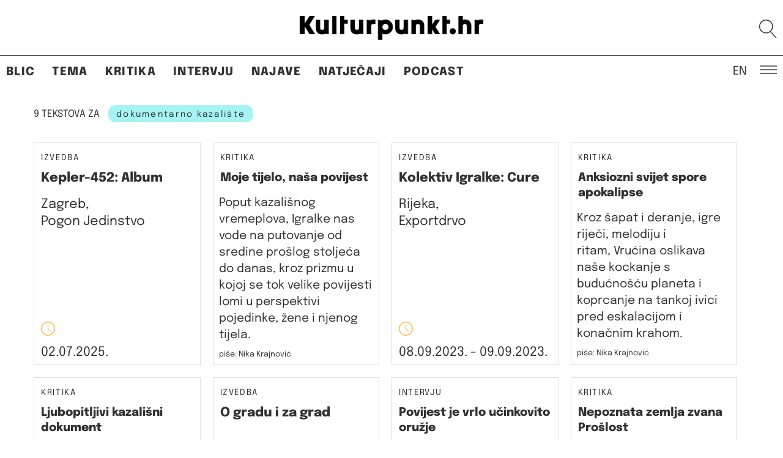

--- FILE ---
content_type: text/html; charset=UTF-8
request_url: https://kulturpunkt.hr/tag/dokumentarno_kazaliste/
body_size: 17125
content:
<!DOCTYPE html> 
<html lang="en" class="no-js no-svg"> 
<head>
<meta charset="UTF-8">
<link rel="preload" href="https://kulturpunkt.hr/wp-content/cache/fvm/min/1768303410-css4aebc16ba7dd3c697197aac059c86a91c76365c873489580f8e81535a3bc7.css" as="style" media="all" /> 
<link rel="preload" href="https://kulturpunkt.hr/wp-content/cache/fvm/min/1768303410-css774e30cffa943cdaa87c6f8033f64af7cc9fd249ec625347c74468ebb4c5d.css" as="style" media="all" /> 
<link rel="preload" href="https://kulturpunkt.hr/wp-content/cache/fvm/min/1768303410-cssaec4293e90d6b7f45c9bc6ef6606f9a9db85b47ff3fcfca36ce1e09ec1c17.css" as="style" media="all" /> 
<link rel="preload" href="https://kulturpunkt.hr/wp-content/cache/fvm/min/1768303410-css8d33d9be50df99400c61ccdc3b9d30fe97f0f524a686c541678f5d01370aa.css" as="style" media="all" /> 
<link rel="preload" href="https://kulturpunkt.hr/wp-content/cache/fvm/min/1768303410-css199badffa93e009f7a95cba9923978c87bbc939b4cf1f195ae6f3ed010680.css" as="style" media="all" /> 
<link rel="preload" href="https://kulturpunkt.hr/wp-content/cache/fvm/min/1768303410-css4df8110d5819e59f9bb950ad4ad2ed3eeb365c57a3068f3d60d327cf29033.css" as="style" media="all" />
<script data-cfasync="false">if(navigator.userAgent.match(/MSIE|Internet Explorer/i)||navigator.userAgent.match(/Trident\/7\..*?rv:11/i)){var href=document.location.href;if(!href.match(/[?&]iebrowser/)){if(href.indexOf("?")==-1){if(href.indexOf("#")==-1){document.location.href=href+"?iebrowser=1"}else{document.location.href=href.replace("#","?iebrowser=1#")}}else{if(href.indexOf("#")==-1){document.location.href=href+"&iebrowser=1"}else{document.location.href=href.replace("#","&iebrowser=1#")}}}}</script>
<script data-cfasync="false">class FVMLoader{constructor(e){this.triggerEvents=e,this.eventOptions={passive:!0},this.userEventListener=this.triggerListener.bind(this),this.delayedScripts={normal:[],async:[],defer:[]},this.allJQueries=[]}_addUserInteractionListener(e){this.triggerEvents.forEach(t=>window.addEventListener(t,e.userEventListener,e.eventOptions))}_removeUserInteractionListener(e){this.triggerEvents.forEach(t=>window.removeEventListener(t,e.userEventListener,e.eventOptions))}triggerListener(){this._removeUserInteractionListener(this),"loading"===document.readyState?document.addEventListener("DOMContentLoaded",this._loadEverythingNow.bind(this)):this._loadEverythingNow()}async _loadEverythingNow(){this._runAllDelayedCSS(),this._delayEventListeners(),this._delayJQueryReady(this),this._handleDocumentWrite(),this._registerAllDelayedScripts(),await this._loadScriptsFromList(this.delayedScripts.normal),await this._loadScriptsFromList(this.delayedScripts.defer),await this._loadScriptsFromList(this.delayedScripts.async),await this._triggerDOMContentLoaded(),await this._triggerWindowLoad(),window.dispatchEvent(new Event("wpr-allScriptsLoaded"))}_registerAllDelayedScripts(){document.querySelectorAll("script[type=fvmdelay]").forEach(e=>{e.hasAttribute("src")?e.hasAttribute("async")&&!1!==e.async?this.delayedScripts.async.push(e):e.hasAttribute("defer")&&!1!==e.defer||"module"===e.getAttribute("data-type")?this.delayedScripts.defer.push(e):this.delayedScripts.normal.push(e):this.delayedScripts.normal.push(e)})}_runAllDelayedCSS(){document.querySelectorAll("link[rel=fvmdelay]").forEach(e=>{e.setAttribute("rel","stylesheet")})}async _transformScript(e){return await this._requestAnimFrame(),new Promise(t=>{const n=document.createElement("script");let r;[...e.attributes].forEach(e=>{let t=e.nodeName;"type"!==t&&("data-type"===t&&(t="type",r=e.nodeValue),n.setAttribute(t,e.nodeValue))}),e.hasAttribute("src")?(n.addEventListener("load",t),n.addEventListener("error",t)):(n.text=e.text,t()),e.parentNode.replaceChild(n,e)})}async _loadScriptsFromList(e){const t=e.shift();return t?(await this._transformScript(t),this._loadScriptsFromList(e)):Promise.resolve()}_delayEventListeners(){let e={};function t(t,n){!function(t){function n(n){return e[t].eventsToRewrite.indexOf(n)>=0?"wpr-"+n:n}e[t]||(e[t]={originalFunctions:{add:t.addEventListener,remove:t.removeEventListener},eventsToRewrite:[]},t.addEventListener=function(){arguments[0]=n(arguments[0]),e[t].originalFunctions.add.apply(t,arguments)},t.removeEventListener=function(){arguments[0]=n(arguments[0]),e[t].originalFunctions.remove.apply(t,arguments)})}(t),e[t].eventsToRewrite.push(n)}function n(e,t){let n=e[t];Object.defineProperty(e,t,{get:()=>n||function(){},set(r){e["wpr"+t]=n=r}})}t(document,"DOMContentLoaded"),t(window,"DOMContentLoaded"),t(window,"load"),t(window,"pageshow"),t(document,"readystatechange"),n(document,"onreadystatechange"),n(window,"onload"),n(window,"onpageshow")}_delayJQueryReady(e){let t=window.jQuery;Object.defineProperty(window,"jQuery",{get:()=>t,set(n){if(n&&n.fn&&!e.allJQueries.includes(n)){n.fn.ready=n.fn.init.prototype.ready=function(t){e.domReadyFired?t.bind(document)(n):document.addEventListener("DOMContentLoaded2",()=>t.bind(document)(n))};const t=n.fn.on;n.fn.on=n.fn.init.prototype.on=function(){if(this[0]===window){function e(e){return e.split(" ").map(e=>"load"===e||0===e.indexOf("load.")?"wpr-jquery-load":e).join(" ")}"string"==typeof arguments[0]||arguments[0]instanceof String?arguments[0]=e(arguments[0]):"object"==typeof arguments[0]&&Object.keys(arguments[0]).forEach(t=>{delete Object.assign(arguments[0],{[e(t)]:arguments[0][t]})[t]})}return t.apply(this,arguments),this},e.allJQueries.push(n)}t=n}})}async _triggerDOMContentLoaded(){this.domReadyFired=!0,await this._requestAnimFrame(),document.dispatchEvent(new Event("DOMContentLoaded2")),await this._requestAnimFrame(),window.dispatchEvent(new Event("DOMContentLoaded2")),await this._requestAnimFrame(),document.dispatchEvent(new Event("wpr-readystatechange")),await this._requestAnimFrame(),document.wpronreadystatechange&&document.wpronreadystatechange()}async _triggerWindowLoad(){await this._requestAnimFrame(),window.dispatchEvent(new Event("wpr-load")),await this._requestAnimFrame(),window.wpronload&&window.wpronload(),await this._requestAnimFrame(),this.allJQueries.forEach(e=>e(window).trigger("wpr-jquery-load")),window.dispatchEvent(new Event("wpr-pageshow")),await this._requestAnimFrame(),window.wpronpageshow&&window.wpronpageshow()}_handleDocumentWrite(){const e=new Map;document.write=document.writeln=function(t){const n=document.currentScript,r=document.createRange(),i=n.parentElement;let a=e.get(n);void 0===a&&(a=n.nextSibling,e.set(n,a));const s=document.createDocumentFragment();r.setStart(s,0),s.appendChild(r.createContextualFragment(t)),i.insertBefore(s,a)}}async _requestAnimFrame(){return new Promise(e=>requestAnimationFrame(e))}static run(){const e=new FVMLoader(["keydown","mousemove","touchmove","touchstart","touchend","wheel"]);e._addUserInteractionListener(e)}}FVMLoader.run();</script>
<meta name="viewport" content="width=device-width, initial-scale=1"><title>dokumentarno kazalište &#8211; Kulturpunkt</title>
<meta name='robots' content='max-image-preview:large' />
<link rel="alternate" type="application/rss+xml" title="Kulturpunkt &raquo; Feed" href="https://kulturpunkt.hr/feed/" />
<link rel="alternate" type="application/rss+xml" title="Kulturpunkt &raquo; Comments Feed" href="https://kulturpunkt.hr/comments/feed/" />
<link rel="alternate" type="application/rss+xml" title="Kulturpunkt &raquo; dokumentarno kazalište Tag Feed" href="https://kulturpunkt.hr/tag/dokumentarno_kazaliste/feed/" />
<meta property="og:site_name" content="Kulturpunkt" />
<meta property="og:url" content="https://kulturpunkt.hr/tag/dokumentarno_kazaliste/" />
<meta property="og:type" content="article" />
<meta property="og:title" content="Kepler-452: Album" />
<meta property="og:image" content="https://kulturpunkt.hr/wp-content/themes/kulturpunkt2022/assets/images/kulturpunkt-logo.png" />
<meta property="og:description" content="nezavisna kultura / suvremena umjetnost / dru&scaron;tvo" /> 
<link rel="profile" href="http://gmpg.org/xfn/11"> 
<script>(function(html){html.className = html.className.replace(/\bno-js\b/,'js')})(document.documentElement);</script>
<style media="all">img:is([sizes="auto" i],[sizes^="auto," i]){contain-intrinsic-size:3000px 1500px}</style> 
<style media="all">.lazyload,.lazyloading{max-width:100%}</style> 
<!-- <link rel='stylesheet' id='wp-block-library-css' href='https://kulturpunkt.hr/wp-content/cache/fvm/min/1768303410-css4aebc16ba7dd3c697197aac059c86a91c76365c873489580f8e81535a3bc7.css' type='text/css' media='all' /> -->
<link rel="stylesheet" type="text/css" href="//kulturpunkt.hr/wp-content/cache/wpfc-minified/ei86bt2e/h5jbg.css" media="all"/> 
<style id='wp-block-library-inline-css' type='text/css' media="all">.wp-block-gutena-forms .is-style-round-range-slider .gutena-forms-field.range-field{-webkit-appearance:none;width:100%;height:8px;border:1px solid var(--wp--gutena-forms--input-border-color,#D7DBE7);border-radius:5px;background:var(--wp--gutena-forms--input-bg-color,"transparent");outline:none;-webkit-transition:.2s;transition:opacity .2s}.wp-block-gutena-forms .is-style-round-range-slider .gutena-forms-field.range-field:hover{border:1px solid var(--wp--gutena-forms--input-border-color,#D7DBE7);opacity:1}.wp-block-gutena-forms .is-style-round-range-slider .gutena-forms-field.range-field:focus{border:1px solid var(--wp--gutena-forms--input-focus-border-color,var(--wp--preset--color--primary,#3F6DE4))}.wp-block-gutena-forms .is-style-round-range-slider .gutena-forms-field.range-field::-webkit-slider-thumb{-webkit-appearance:none;appearance:none;width:20px;height:20px;border:2px solid var(--wp--gutena-forms--input-border-color,#D7DBE7);border-radius:50%;background:var(--wp--gutena-forms--input-focus-border-color,var(--wp--preset--color--primary,#3F6DE4));cursor:pointer}.wp-block-gutena-forms .is-style-round-range-slider .gutena-forms-field.range-field::-moz-range-thumb{width:20px;height:20px;border:2px solid var(--wp--gutena-forms--input-border-color,#D7DBE7);border-radius:50%;background:var(--wp--gutena-forms--input-focus-border-color,var(--wp--preset--color--primary,#3F6DE4));cursor:pointer}</style> 
<style id='classic-theme-styles-inline-css' type='text/css' media="all">/*! This file is auto-generated */ .wp-block-button__link{color:#fff;background-color:#32373c;border-radius:9999px;box-shadow:none;text-decoration:none;padding:calc(.667em + 2px) calc(1.333em + 2px);font-size:1.125em}.wp-block-file__button{background:#32373c;color:#fff;text-decoration:none}</style> 
<style id='gutena-forms-style-inline-css' type='text/css' media="all">.wp-block-gutena-forms .wp-block-group.is-layout-flex>.wp-block-image{display:flex}.wp-block-gutena-forms .is-vertical.is-layout-flex.wp-block-group .gutena-forms-field,.wp-block-gutena-forms .is-vertical.is-layout-flex.wp-block-group .heading-input-label-gutena{min-width:100%}.wp-block-gutena-forms .gutena-forms-field,.wp-block-gutena-forms .heading-input-label-gutena{background-color:transparent}.wp-block-gutena-forms.not-show-form-labels .heading-input-label-gutena{display:none}.wp-block-gutena-forms.has-label-font-family .heading-input-label-gutena{font-family:var(--wp--gutena-forms--label-font-family)}.wp-block-gutena-forms .heading-input-label-gutena{color:var(--wp--gutena-forms--label-color);font-size:var(--wp--gutena-forms--label-font-size,13px);font-weight:var(--wp--gutena-forms--label-font-weight);line-height:var(--wp--gutena-forms--label-line-height)}.wp-block-gutena-forms .gutena-forms-field{color:var(--wp--gutena-forms--label-color)}.wp-block-gutena-forms .gutena-forms-field:not(.checkbox-field):not(.radio-field):not(.optin-field){background-color:var(--wp--gutena-forms--input-bg-color,"transparent")}.wp-block-gutena-forms .gutena-forms-field:not(.checkbox-field):not(.radio-field):not(.optin-field):-webkit-autofill,.wp-block-gutena-forms .gutena-forms-field:not(.checkbox-field):not(.radio-field):not(.optin-field):-webkit-autofill:focus,.wp-block-gutena-forms .gutena-forms-field:not(.checkbox-field):not(.radio-field):not(.optin-field):-webkit-autofill:hover{-webkit-box-shadow:0 0 0 1000px var(--wp--gutena-forms--input-bg-color,"transparent") inset;-webkit-transition:background-color 5000s ease-in-out 0s;transition:background-color 5000s ease-in-out 0s}.wp-block-gutena-forms .gutena-forms-field.checkbox-field.inline-options,.wp-block-gutena-forms .gutena-forms-field.radio-field.inline-options{display:flex;flex-wrap:wrap}.wp-block-gutena-forms .gutena-forms-field.checkbox-field.has-1-col,.wp-block-gutena-forms .gutena-forms-field.radio-field.has-1-col{display:grid;grid-template-columns:repeat(1,1fr)}.wp-block-gutena-forms .gutena-forms-field.checkbox-field.has-2-col,.wp-block-gutena-forms .gutena-forms-field.radio-field.has-2-col{display:grid;grid-template-columns:repeat(2,1fr)}.wp-block-gutena-forms .gutena-forms-field.checkbox-field.has-3-col,.wp-block-gutena-forms .gutena-forms-field.radio-field.has-3-col{display:grid;grid-template-columns:repeat(3,1fr)}.wp-block-gutena-forms .gutena-forms-field.checkbox-field.has-4-col,.wp-block-gutena-forms .gutena-forms-field.radio-field.has-4-col{display:grid;grid-template-columns:repeat(4,1fr)}.wp-block-gutena-forms .gutena-forms-field.checkbox-field.has-5-col,.wp-block-gutena-forms .gutena-forms-field.radio-field.has-5-col{display:grid;grid-template-columns:repeat(5,1fr)}.wp-block-gutena-forms .gutena-forms-field.checkbox-field.has-6-col,.wp-block-gutena-forms .gutena-forms-field.radio-field.has-6-col{display:grid;grid-template-columns:repeat(6,1fr)}.wp-block-gutena-forms .gutena-forms-field.checkbox-field .checkbox-container,.wp-block-gutena-forms .gutena-forms-field.checkbox-field .optin-container,.wp-block-gutena-forms .gutena-forms-field.optin-field .checkbox-container,.wp-block-gutena-forms .gutena-forms-field.optin-field .optin-container{cursor:pointer;display:block;padding-left:25px;position:relative;-webkit-user-select:none;-moz-user-select:none;user-select:none}.wp-block-gutena-forms .gutena-forms-field.checkbox-field .checkbox-container input,.wp-block-gutena-forms .gutena-forms-field.checkbox-field .optin-container input,.wp-block-gutena-forms .gutena-forms-field.optin-field .checkbox-container input,.wp-block-gutena-forms .gutena-forms-field.optin-field .optin-container input{cursor:pointer;height:0;opacity:0;position:absolute;width:0}.wp-block-gutena-forms .gutena-forms-field.checkbox-field .checkbox-container input:checked~.checkmark,.wp-block-gutena-forms .gutena-forms-field.checkbox-field .optin-container input:checked~.checkmark,.wp-block-gutena-forms .gutena-forms-field.optin-field .checkbox-container input:checked~.checkmark,.wp-block-gutena-forms .gutena-forms-field.optin-field .optin-container input:checked~.checkmark{background-color:var(--wp--gutena-forms--input-focus-border-color,var(--wp--preset--color--primary,#3f6de4));border-color:var(--wp--gutena-forms--input-focus-border-color,var(--wp--preset--color--primary,#3f6de4))}.wp-block-gutena-forms .gutena-forms-field.checkbox-field .checkbox-container input:checked~.checkmark:after,.wp-block-gutena-forms .gutena-forms-field.checkbox-field .optin-container input:checked~.checkmark:after,.wp-block-gutena-forms .gutena-forms-field.optin-field .checkbox-container input:checked~.checkmark:after,.wp-block-gutena-forms .gutena-forms-field.optin-field .optin-container input:checked~.checkmark:after{display:block}.wp-block-gutena-forms .gutena-forms-field.checkbox-field .checkbox-container .checkmark:after,.wp-block-gutena-forms .gutena-forms-field.checkbox-field .optin-container .checkmark:after,.wp-block-gutena-forms .gutena-forms-field.optin-field .checkbox-container .checkmark:after,.wp-block-gutena-forms .gutena-forms-field.optin-field .optin-container .checkmark:after{border:solid #fff;border-width:0 3px 3px 0;height:7px;left:5px;top:2px;transform:rotate(45deg);width:3px}.wp-block-gutena-forms .gutena-forms-field.checkbox-field .checkmark,.wp-block-gutena-forms .gutena-forms-field.optin-field .checkmark{background-color:#fff;border:1px solid var(--wp--gutena-forms--input-border-color,#d7dbe7);border-radius:2px;height:16px;left:0;position:absolute;top:50%;transform:translateY(-50%);width:16px}.wp-block-gutena-forms .gutena-forms-field.checkbox-field .checkmark:after,.wp-block-gutena-forms .gutena-forms-field.optin-field .checkmark:after{content:"";display:none;position:absolute}.wp-block-gutena-forms .gutena-forms-field.radio-field .radio-container{cursor:pointer;display:block;padding-left:25px;position:relative;-webkit-user-select:none;-moz-user-select:none;user-select:none}.wp-block-gutena-forms .gutena-forms-field.radio-field .radio-container input{cursor:pointer;opacity:0;position:absolute}.wp-block-gutena-forms .gutena-forms-field.radio-field .radio-container:hover input~.checkmark{background-color:#fff}.wp-block-gutena-forms .gutena-forms-field.radio-field .radio-container input:checked~.checkmark{background-color:#fff;border-color:var(--wp--gutena-forms--input-focus-border-color,var(--wp--preset--color--primary,#3f6de4))}.wp-block-gutena-forms .gutena-forms-field.radio-field .radio-container input:checked~.checkmark:after{display:block}.wp-block-gutena-forms .gutena-forms-field.radio-field .radio-container .checkmark:after{background:var(--wp--gutena-forms--input-focus-border-color,var(--wp--preset--color--primary,#3f6de4));border-radius:50%;height:10px;left:3px;top:3px;width:10px}.wp-block-gutena-forms .gutena-forms-field.radio-field .checkmark{background-color:#fff;border:1px solid var(--wp--gutena-forms--input-border-color,#d7dbe7);border-radius:50%;height:16px;left:0;position:absolute;top:50%;transform:translateY(-50%);width:16px}.wp-block-gutena-forms .gutena-forms-field.radio-field .checkmark:after{content:"";display:none;position:absolute}.wp-block-gutena-forms .gutena-forms-field.range-field{accent-color:var(--wp--gutena-forms--input-focus-border-color,var(--wp--preset--color--primary,#3f6de4))}.wp-block-gutena-forms .wp-block-gutena-form-field:not(.gutena-forms-radio-field):not(.gutena-forms-checkbox-field):not(.gutena-forms-range-field):not(.gutena-forms-optin-field){background-color:var(--wp--gutena-forms--input-bg-color,"transparent")}.wp-block-gutena-forms .gutena-forms-field::-moz-placeholder{color:var(--wp--gutena-forms--placeholder-color);font-size:var(--wp--gutena-forms--placeholder-font-size);font-weight:var(--wp--gutena-forms--placeholder-font-weight);line-height:var(--wp--gutena-forms--placeholder-line-height)}.wp-block-gutena-forms .gutena-forms-field::placeholder,.wp-block-gutena-forms .gutena-forms-placeholder{color:var(--wp--gutena-forms--placeholder-color);font-size:var(--wp--gutena-forms--placeholder-font-size);font-weight:var(--wp--gutena-forms--placeholder-font-weight);line-height:var(--wp--gutena-forms--placeholder-line-height)}.wp-block-gutena-forms.has-placeholder-font-family .wp-block-gutena-form-field .gutena-forms-field{font-family:var(--wp--gutena-forms--placeholder-font-family)}.wp-block-gutena-forms .wp-block-gutena-form-field .gutena-forms-field{box-sizing:border-box;-moz-box-sizing:border-box;-webkit-box-sizing:border-box;font-size:var(--wp--gutena-forms--placeholder-font-size);font-weight:var(--wp--gutena-forms--placeholder-font-weight);line-height:var(--wp--gutena-forms--placeholder-line-height);padding:13px calc(18px + var(--wp--gutena-forms--input-border-radius, 0px)/2);width:100%}.wp-block-gutena-forms .wp-block-gutena-form-field .gutena-forms-field:not(.textarea-field):not(.checkbox-field){height:50px}.wp-block-gutena-forms .wp-block-gutena-form-field .gutena-forms-field.checkbox-field,.wp-block-gutena-forms .wp-block-gutena-form-field .gutena-forms-field.radio-field{-moz-column-gap:3rem;column-gap:3rem;padding-left:0;padding-right:0;row-gap:.5rem}.wp-block-gutena-forms .wp-block-gutena-form-field .gutena-forms-field.range-field{padding:0}.wp-block-gutena-forms .wp-block-gutena-form-field .gutena-forms-field.optin-field{align-items:center;display:flex;padding-left:0}.wp-block-gutena-forms .wp-block-gutena-form-field .gf-range-values{color:var(--wp--gutena-forms--label-color);display:flex;font-size:var(--wp--gutena-forms--placeholder-font-size);font-weight:var(--wp--gutena-forms--placeholder-font-weight);justify-content:space-between;line-height:var(--wp--gutena-forms--placeholder-line-height);margin:0;padding:0}.wp-block-gutena-forms .wp-block-gutena-form-field.gutena-forms-optin-field{width:1.25rem}.wp-block-gutena-forms .wp-block-columns{margin-bottom:var(--wp--style--block-gap,2em)}.wp-block-gutena-forms .wp-block-gutena-form-field{width:100%}.wp-block-gutena-forms:not(.input-box-border-bottom-only) .wp-block-gutena-form-field:not(.gutena-forms-radio-field):not(.gutena-forms-checkbox-field):not(.gutena-forms-range-field):not(.gutena-forms-optin-field){border-color:var(--wp--gutena-forms--input-border-color,#d7dbe7);border-radius:var(--wp--gutena-forms--input-border-radius,0);border-style:solid;border-width:var(--wp--gutena-forms--input-border-width,1px)}.wp-block-gutena-forms:not(.input-box-border-bottom-only) .wp-block-gutena-form-field:not(.gutena-forms-radio-field):not(.gutena-forms-checkbox-field):not(.gutena-forms-range-field):not(.gutena-forms-optin-field):focus-within{border-color:var(--wp--gutena-forms--input-focus-border-color,var(--wp--preset--color--primary,#3f6de4));width:100%}.wp-block-gutena-forms.input-box-border-bottom-only .wp-block-gutena-form-field:not(.gutena-forms-radio-field):not(.gutena-forms-checkbox-field):not(.gutena-forms-range-field):not(.gutena-forms-optin-field){border-bottom:var(--wp--gutena-forms--input-border-width,1px) solid var(--wp--gutena-forms--input-border-color,#d7dbe7)}.wp-block-gutena-forms.input-box-border-bottom-only .wp-block-gutena-form-field:not(.gutena-forms-radio-field):not(.gutena-forms-checkbox-field):not(.gutena-forms-range-field):not(.gutena-forms-optin-field):focus-within{border-bottom:var(--wp--gutena-forms--input-border-width,1px) solid var(--wp--gutena-forms--input-focus-border-color,var(--wp--preset--color--primary,#3f6de4));width:100%}.wp-block-gutena-forms.input-box-border-bottom-only .wp-block-gutena-form-field .gutena-forms-field{padding-left:0;padding-right:0}.wp-block-gutena-forms .wp-block-gutena-form-field .gutena-forms-field,.wp-block-gutena-forms .wp-block-gutena-form-field .gutena-forms-field:focus{border:0;box-shadow:none!important;margin:0!important;outline:0!important}.wp-block-gutena-forms .gutena-forms-confirmation-columns{display:none}.wp-block-gutena-forms .wp-block-gutena-field-group .is-layout-flex{gap:var(--wp--style--block-gap,1.5rem)}.wp-block-gutena-forms .wp-block-gutena-field-group .gutena-forms-field-error-msg{color:#fd3e3e;font-size:12px;margin-top:.5rem}.wp-block-gutena-forms .wp-block-gutena-field-group:not(.display-error) .gutena-forms-field-error-msg{display:none}.wp-block-gutena-forms .wp-block-gutena-field-group.display-error .wp-block-gutena-form-field:not(.gutena-forms-radio-field):not(.gutena-forms-checkbox-field):not(.gutena-forms-range-field):not(.gutena-forms-optin-field){border-color:var(--wp--gutena-forms--input-focus-border-color,var(--wp--preset--color--primary,#3f6de4))}.wp-block-gutena-forms.form-progress .wp-block-button__link{opacity:.8}.wp-block-gutena-forms .gutena-forms-btn-progress{display:inline-block;height:22px;position:relative;width:60px}.wp-block-gutena-forms .gutena-forms-btn-progress div{animation-timing-function:cubic-bezier(0,1,1,0);background:#fff;border-radius:50%;height:7px;position:absolute;top:11px;width:7px}.wp-block-gutena-forms .gutena-forms-btn-progress div:first-child{animation:submit-progress1 .6s infinite;left:5px}.wp-block-gutena-forms .gutena-forms-btn-progress div:nth-child(2){animation:submit-progress2 .6s infinite;left:5px}.wp-block-gutena-forms .gutena-forms-btn-progress div:nth-child(3){animation:submit-progress2 .6s infinite;left:25px}.wp-block-gutena-forms .gutena-forms-btn-progress div:nth-child(4){animation:submit-progress3 .6s infinite;left:45px}@keyframes submit-progress1{0%{transform:scale(0)}to{transform:scale(1)}}@keyframes submit-progress3{0%{transform:scale(1)}to{transform:scale(0)}}@keyframes submit-progress2{0%{transform:translate(0)}to{transform:translate(24px)}}.wp-block-gutena-forms:not(.display-error-message) .wp-block-gutena-form-error-msg:not(.block-editor-block-list__block),.wp-block-gutena-forms:not(.display-success-message) .wp-block-gutena-form-confirm-msg:not(.block-editor-block-list__block){display:none}.wp-block-gutena-forms.hide-form-now>.wp-block-buttons,.wp-block-gutena-forms.hide-form-now>.wp-block-columns,.wp-block-gutena-forms.hide-form-now>.wp-block-gutena-field-group{height:0;transition:height 2s;visibility:hidden}@media only screen and (max-width:600px){.wp-block-gutena-forms .gutena-forms-field.checkbox-field:not(.inline-options),.wp-block-gutena-forms .gutena-forms-field.radio-field:not(.inline-options){grid-template-columns:repeat(1,1fr)}}</style> 
<style id='global-styles-inline-css' type='text/css' media="all">:root{--wp--preset--aspect-ratio--square:1;--wp--preset--aspect-ratio--4-3:4/3;--wp--preset--aspect-ratio--3-4:3/4;--wp--preset--aspect-ratio--3-2:3/2;--wp--preset--aspect-ratio--2-3:2/3;--wp--preset--aspect-ratio--16-9:16/9;--wp--preset--aspect-ratio--9-16:9/16;--wp--preset--color--black:#000000;--wp--preset--color--cyan-bluish-gray:#abb8c3;--wp--preset--color--white:#ffffff;--wp--preset--color--pale-pink:#f78da7;--wp--preset--color--vivid-red:#cf2e2e;--wp--preset--color--luminous-vivid-orange:#ff6900;--wp--preset--color--luminous-vivid-amber:#fcb900;--wp--preset--color--light-green-cyan:#7bdcb5;--wp--preset--color--vivid-green-cyan:#00d084;--wp--preset--color--pale-cyan-blue:#8ed1fc;--wp--preset--color--vivid-cyan-blue:#0693e3;--wp--preset--color--vivid-purple:#9b51e0;--wp--preset--gradient--vivid-cyan-blue-to-vivid-purple:linear-gradient(135deg,rgba(6,147,227,1) 0%,rgb(155,81,224) 100%);--wp--preset--gradient--light-green-cyan-to-vivid-green-cyan:linear-gradient(135deg,rgb(122,220,180) 0%,rgb(0,208,130) 100%);--wp--preset--gradient--luminous-vivid-amber-to-luminous-vivid-orange:linear-gradient(135deg,rgba(252,185,0,1) 0%,rgba(255,105,0,1) 100%);--wp--preset--gradient--luminous-vivid-orange-to-vivid-red:linear-gradient(135deg,rgba(255,105,0,1) 0%,rgb(207,46,46) 100%);--wp--preset--gradient--very-light-gray-to-cyan-bluish-gray:linear-gradient(135deg,rgb(238,238,238) 0%,rgb(169,184,195) 100%);--wp--preset--gradient--cool-to-warm-spectrum:linear-gradient(135deg,rgb(74,234,220) 0%,rgb(151,120,209) 20%,rgb(207,42,186) 40%,rgb(238,44,130) 60%,rgb(251,105,98) 80%,rgb(254,248,76) 100%);--wp--preset--gradient--blush-light-purple:linear-gradient(135deg,rgb(255,206,236) 0%,rgb(152,150,240) 100%);--wp--preset--gradient--blush-bordeaux:linear-gradient(135deg,rgb(254,205,165) 0%,rgb(254,45,45) 50%,rgb(107,0,62) 100%);--wp--preset--gradient--luminous-dusk:linear-gradient(135deg,rgb(255,203,112) 0%,rgb(199,81,192) 50%,rgb(65,88,208) 100%);--wp--preset--gradient--pale-ocean:linear-gradient(135deg,rgb(255,245,203) 0%,rgb(182,227,212) 50%,rgb(51,167,181) 100%);--wp--preset--gradient--electric-grass:linear-gradient(135deg,rgb(202,248,128) 0%,rgb(113,206,126) 100%);--wp--preset--gradient--midnight:linear-gradient(135deg,rgb(2,3,129) 0%,rgb(40,116,252) 100%);--wp--preset--font-size--small:13px;--wp--preset--font-size--medium:20px;--wp--preset--font-size--large:36px;--wp--preset--font-size--x-large:42px;--wp--preset--spacing--20:0.44rem;--wp--preset--spacing--30:0.67rem;--wp--preset--spacing--40:1rem;--wp--preset--spacing--50:1.5rem;--wp--preset--spacing--60:2.25rem;--wp--preset--spacing--70:3.38rem;--wp--preset--spacing--80:5.06rem;--wp--preset--shadow--natural:6px 6px 9px rgba(0, 0, 0, 0.2);--wp--preset--shadow--deep:12px 12px 50px rgba(0, 0, 0, 0.4);--wp--preset--shadow--sharp:6px 6px 0px rgba(0, 0, 0, 0.2);--wp--preset--shadow--outlined:6px 6px 0px -3px rgba(255, 255, 255, 1), 6px 6px rgba(0, 0, 0, 1);--wp--preset--shadow--crisp:6px 6px 0px rgba(0, 0, 0, 1)}:where(.is-layout-flex){gap:.5em}:where(.is-layout-grid){gap:.5em}body .is-layout-flex{display:flex}.is-layout-flex{flex-wrap:wrap;align-items:center}.is-layout-flex>:is(*,div){margin:0}body .is-layout-grid{display:grid}.is-layout-grid>:is(*,div){margin:0}:where(.wp-block-columns.is-layout-flex){gap:2em}:where(.wp-block-columns.is-layout-grid){gap:2em}:where(.wp-block-post-template.is-layout-flex){gap:1.25em}:where(.wp-block-post-template.is-layout-grid){gap:1.25em}.has-black-color{color:var(--wp--preset--color--black)!important}.has-cyan-bluish-gray-color{color:var(--wp--preset--color--cyan-bluish-gray)!important}.has-white-color{color:var(--wp--preset--color--white)!important}.has-pale-pink-color{color:var(--wp--preset--color--pale-pink)!important}.has-vivid-red-color{color:var(--wp--preset--color--vivid-red)!important}.has-luminous-vivid-orange-color{color:var(--wp--preset--color--luminous-vivid-orange)!important}.has-luminous-vivid-amber-color{color:var(--wp--preset--color--luminous-vivid-amber)!important}.has-light-green-cyan-color{color:var(--wp--preset--color--light-green-cyan)!important}.has-vivid-green-cyan-color{color:var(--wp--preset--color--vivid-green-cyan)!important}.has-pale-cyan-blue-color{color:var(--wp--preset--color--pale-cyan-blue)!important}.has-vivid-cyan-blue-color{color:var(--wp--preset--color--vivid-cyan-blue)!important}.has-vivid-purple-color{color:var(--wp--preset--color--vivid-purple)!important}.has-black-background-color{background-color:var(--wp--preset--color--black)!important}.has-cyan-bluish-gray-background-color{background-color:var(--wp--preset--color--cyan-bluish-gray)!important}.has-white-background-color{background-color:var(--wp--preset--color--white)!important}.has-pale-pink-background-color{background-color:var(--wp--preset--color--pale-pink)!important}.has-vivid-red-background-color{background-color:var(--wp--preset--color--vivid-red)!important}.has-luminous-vivid-orange-background-color{background-color:var(--wp--preset--color--luminous-vivid-orange)!important}.has-luminous-vivid-amber-background-color{background-color:var(--wp--preset--color--luminous-vivid-amber)!important}.has-light-green-cyan-background-color{background-color:var(--wp--preset--color--light-green-cyan)!important}.has-vivid-green-cyan-background-color{background-color:var(--wp--preset--color--vivid-green-cyan)!important}.has-pale-cyan-blue-background-color{background-color:var(--wp--preset--color--pale-cyan-blue)!important}.has-vivid-cyan-blue-background-color{background-color:var(--wp--preset--color--vivid-cyan-blue)!important}.has-vivid-purple-background-color{background-color:var(--wp--preset--color--vivid-purple)!important}.has-black-border-color{border-color:var(--wp--preset--color--black)!important}.has-cyan-bluish-gray-border-color{border-color:var(--wp--preset--color--cyan-bluish-gray)!important}.has-white-border-color{border-color:var(--wp--preset--color--white)!important}.has-pale-pink-border-color{border-color:var(--wp--preset--color--pale-pink)!important}.has-vivid-red-border-color{border-color:var(--wp--preset--color--vivid-red)!important}.has-luminous-vivid-orange-border-color{border-color:var(--wp--preset--color--luminous-vivid-orange)!important}.has-luminous-vivid-amber-border-color{border-color:var(--wp--preset--color--luminous-vivid-amber)!important}.has-light-green-cyan-border-color{border-color:var(--wp--preset--color--light-green-cyan)!important}.has-vivid-green-cyan-border-color{border-color:var(--wp--preset--color--vivid-green-cyan)!important}.has-pale-cyan-blue-border-color{border-color:var(--wp--preset--color--pale-cyan-blue)!important}.has-vivid-cyan-blue-border-color{border-color:var(--wp--preset--color--vivid-cyan-blue)!important}.has-vivid-purple-border-color{border-color:var(--wp--preset--color--vivid-purple)!important}.has-vivid-cyan-blue-to-vivid-purple-gradient-background{background:var(--wp--preset--gradient--vivid-cyan-blue-to-vivid-purple)!important}.has-light-green-cyan-to-vivid-green-cyan-gradient-background{background:var(--wp--preset--gradient--light-green-cyan-to-vivid-green-cyan)!important}.has-luminous-vivid-amber-to-luminous-vivid-orange-gradient-background{background:var(--wp--preset--gradient--luminous-vivid-amber-to-luminous-vivid-orange)!important}.has-luminous-vivid-orange-to-vivid-red-gradient-background{background:var(--wp--preset--gradient--luminous-vivid-orange-to-vivid-red)!important}.has-very-light-gray-to-cyan-bluish-gray-gradient-background{background:var(--wp--preset--gradient--very-light-gray-to-cyan-bluish-gray)!important}.has-cool-to-warm-spectrum-gradient-background{background:var(--wp--preset--gradient--cool-to-warm-spectrum)!important}.has-blush-light-purple-gradient-background{background:var(--wp--preset--gradient--blush-light-purple)!important}.has-blush-bordeaux-gradient-background{background:var(--wp--preset--gradient--blush-bordeaux)!important}.has-luminous-dusk-gradient-background{background:var(--wp--preset--gradient--luminous-dusk)!important}.has-pale-ocean-gradient-background{background:var(--wp--preset--gradient--pale-ocean)!important}.has-electric-grass-gradient-background{background:var(--wp--preset--gradient--electric-grass)!important}.has-midnight-gradient-background{background:var(--wp--preset--gradient--midnight)!important}.has-small-font-size{font-size:var(--wp--preset--font-size--small)!important}.has-medium-font-size{font-size:var(--wp--preset--font-size--medium)!important}.has-large-font-size{font-size:var(--wp--preset--font-size--large)!important}.has-x-large-font-size{font-size:var(--wp--preset--font-size--x-large)!important}:where(.wp-block-post-template.is-layout-flex){gap:1.25em}:where(.wp-block-post-template.is-layout-grid){gap:1.25em}:where(.wp-block-columns.is-layout-flex){gap:2em}:where(.wp-block-columns.is-layout-grid){gap:2em}:root :where(.wp-block-pullquote){font-size:1.5em;line-height:1.6}</style> 
<!-- <link rel='stylesheet' id='kulturpunkt_2022-fonts-css' href='https://kulturpunkt.hr/wp-content/cache/fvm/min/1768303410-css774e30cffa943cdaa87c6f8033f64af7cc9fd249ec625347c74468ebb4c5d.css' type='text/css' media='all' /> --> 
<!-- <link rel='stylesheet' id='kulturpunkt_2022-style-css' href='https://kulturpunkt.hr/wp-content/cache/fvm/min/1768303410-cssaec4293e90d6b7f45c9bc6ef6606f9a9db85b47ff3fcfca36ce1e09ec1c17.css' type='text/css' media='all' /> --> 
<!-- <link rel='stylesheet' id='kulturpunkt_2022-animate-css' href='https://kulturpunkt.hr/wp-content/cache/fvm/min/1768303410-css8d33d9be50df99400c61ccdc3b9d30fe97f0f524a686c541678f5d01370aa.css' type='text/css' media='all' /> --> 
<!-- <link rel='stylesheet' id='newsletter-css' href='https://kulturpunkt.hr/wp-content/cache/fvm/min/1768303410-css199badffa93e009f7a95cba9923978c87bbc939b4cf1f195ae6f3ed010680.css' type='text/css' media='all' /> --> 
<!-- <link rel='stylesheet' id='sib-front-css-css' href='https://kulturpunkt.hr/wp-content/cache/fvm/min/1768303410-css4df8110d5819e59f9bb950ad4ad2ed3eeb365c57a3068f3d60d327cf29033.css' type='text/css' media='all' /> -->
<link rel="stylesheet" type="text/css" href="//kulturpunkt.hr/wp-content/cache/wpfc-minified/961eq2ms/h5jbg.css" media="all"/> 
<script type="text/javascript" id="gutena-forms-script-js-extra">
/* <![CDATA[ */
var gutenaFormsBlock = {"submit_action":"gutena_forms_submit","ajax_url":"https:\/\/kulturpunkt.hr\/wp-admin\/admin-ajax.php","nonce":"e58e14d6c8","grecaptcha_type":"0","grecaptcha_site_key":"","grecaptcha_secret_key":"","pricing_link":"https:\/\/kulturpunkt.hr\/wp-admin\/admin.php?page=gutena-forms&pagetype=introduction#gutena-forms-pricing","cloudflare_turnstile":[],"required_msg":"Please fill in this field","required_msg_optin":"Please check this checkbox","required_msg_select":"Please select an option","required_msg_check":"Please check an option","invalid_email_msg":"Please enter a valid email address","min_value_msg":"Input value should be greater than","max_value_msg":"Input value should be less than"};
/* ]]> */
</script>
<script src='//kulturpunkt.hr/wp-content/cache/wpfc-minified/7bgvzgvs/h5jbg.js' type="text/javascript"></script>
<!-- <script type="text/javascript" src="https://kulturpunkt.hr/wp-content/plugins/gutena-forms/build/script.js?ver=36367792566c9cb10422" id="gutena-forms-script-js"></script> -->
<!-- <script type="text/javascript" src="https://kulturpunkt.hr/wp-includes/js/jquery/jquery.min.js?ver=3.7.1" id="jquery-core-js"></script> -->
<!-- <script type="text/javascript" src="https://kulturpunkt.hr/wp-includes/js/jquery/jquery-migrate.min.js?ver=3.4.1" id="jquery-migrate-js"></script> -->
<script type="text/javascript" id="sib-front-js-js-extra">
/* <![CDATA[ */
var sibErrMsg = {"invalidMail":"Please fill out valid email address","requiredField":"Please fill out required fields","invalidDateFormat":"Please fill out valid date format","invalidSMSFormat":"Please fill out valid phone number"};
var ajax_sib_front_object = {"ajax_url":"https:\/\/kulturpunkt.hr\/wp-admin\/admin-ajax.php","ajax_nonce":"34340704a2","flag_url":"https:\/\/kulturpunkt.hr\/wp-content\/plugins\/mailin\/img\/flags\/"};
/* ]]> */
</script>
<script src='//kulturpunkt.hr/wp-content/cache/wpfc-minified/keonn1xi/h5jbg.js' type="text/javascript"></script>
<!-- <script type="text/javascript" src="https://kulturpunkt.hr/wp-content/plugins/mailin/js/mailin-front.js?ver=1761138907" id="sib-front-js-js"></script> -->
<script>
document.documentElement.className = document.documentElement.className.replace('no-js', 'js');
</script>
<style media="all">.no-js img.lazyload{display:none}figure.wp-block-image img.lazyloading{min-width:150px}.lazyload,.lazyloading{--smush-placeholder-width:100px;--smush-placeholder-aspect-ratio:1/1;width:var(--smush-image-width,var(--smush-placeholder-width))!important;aspect-ratio:var(--smush-image-aspect-ratio,var(--smush-placeholder-aspect-ratio))!important}.lazyload,.lazyloading{opacity:0}.lazyloaded{opacity:1;transition:opacity 400ms;transition-delay:0ms}</style> 
<script async src="https://www.googletagmanager.com/gtag/js?id=UA-5086338-1"></script>
<script>
window.dataLayer = window.dataLayer || [];
function gtag(){dataLayer.push(arguments);}
gtag('js', new Date());
gtag('config', 'UA-5086338-1');
</script>
<script async src="https://www.googletagmanager.com/gtag/js?id=G-    EGV5DP4K0R"></script>
<script>
window.dataLayer = window.dataLayer || [];
function gtag(){dataLayer.push(arguments);}
gtag('js', new Date());
gtag('config', 'G-EGV5DP4K0R');
</script>
<script>
!function(f,b,e,v,n,t,s)
{if(f.fbq)return;n=f.fbq=function(){n.callMethod?
n.callMethod.apply(n,arguments):n.queue.push(arguments)};
if(!f._fbq)f._fbq=n;n.push=n;n.loaded=!0;n.version='2.0';
n.queue=[];t=b.createElement(e);t.async=!0;
t.src=v;s=b.getElementsByTagName(e)[0];
s.parentNode.insertBefore(t,s)}(window, document,'script',
'https://connect.facebook.net/en_US/fbevents.js');
fbq('init', '649559666423866');
fbq('track', 'PageView');
</script>
<noscript><img height="1" width="1" style="display:none" src="https://www.facebook.com/tr?id=649559666423866&ev=PageView&noscript=1" /></noscript>
<link rel="icon" href="https://kulturpunkt.hr/wp-content/uploads/2023/02/cropped-Kulturpunkt-baloncic-novo-192x192.png" sizes="192x192" /> <svg style="position: absolute; width: 0; height: 0; overflow: hidden;" version="1.1" xmlns="http://www.w3.org/2000/svg" xmlns:xlink="http://www.w3.org/1999/xlink"> <defs> <symbol id="icon-search" viewBox="0 0 29 31" fill="none"> <circle cx="11.3077" cy="11.3077" r="10.6077" stroke="#303030" stroke-width="1.4"/> <path d="M18.3086 19.3848L28.0009 30.154" stroke="#303030" stroke-width="1.4"/> </symbol> <symbol id="icon-facebook" viewBox="0 0 20 20"> <path fill-rule="evenodd" clip-rule="evenodd" d="M9.9618 19.9999L9.97074 20H9.96766L9.9618 19.9999ZM10.0323 20H10.0293L10.0382 19.9999L10.0323 20ZM9.93125 19.9998L9.9409 19.9998H9.93535L9.93125 19.9998ZM10.0646 19.9998H10.0591L10.0688 19.9998L10.0646 19.9998ZM9.9018 19.9995L9.90824 19.9996L9.90309 19.9995H9.9018ZM10.0969 19.9995L10.0918 19.9996L10.0982 19.9995H10.0969ZM10.1292 19.9992L10.1269 19.9992L10.1356 19.9991L10.1292 19.9992ZM9.86438 19.9991L9.87309 19.9992L9.87082 19.9992L9.86438 19.9991ZM10.1614 19.9987L10.1561 19.9988L10.1669 19.9986L10.1614 19.9987ZM9.83313 19.9986L9.84387 19.9988L9.83859 19.9987L9.83313 19.9986ZM10.1936 19.9982L10.1865 19.9983L10.1964 19.9981L10.1936 19.9982ZM9.80359 19.9981L9.81352 19.9983L9.80641 19.9982L9.80359 19.9981ZM9.76699 19.9973L9.77578 19.9975L9.77422 19.9975L9.76699 19.9973ZM10.2258 19.9975L10.2242 19.9975L10.233 19.9973L10.2258 19.9975ZM9.73488 19.9965L9.74695 19.9968L9.74207 19.9967L9.73488 19.9965ZM10.2579 19.9967L10.253 19.9968L10.2651 19.9965L10.2579 19.9967ZM10.2901 19.9959L10.2822 19.9961L10.2946 19.9957L10.2901 19.9959ZM9.70543 19.9957L9.71777 19.9961L9.70992 19.9959L9.70543 19.9957ZM9.6773 19.9949L9.68609 19.9952L9.67781 19.9949L9.67023 19.9946L9.6773 19.9949ZM10.3222 19.9949L10.3139 19.9952L10.3227 19.9949L10.3298 19.9946L10.3222 19.9949ZM10.3543 19.9938L10.3499 19.994L10.3634 19.9935L10.3543 19.9938ZM9.63664 19.9935L9.65012 19.994L9.64574 19.9938L9.63664 19.9935ZM9.60738 19.9924L9.62152 19.9929L9.61367 19.9927L9.60738 19.9924ZM10.3863 19.9927L10.3785 19.9929L10.3926 19.9924L10.3863 19.9927ZM9.57867 19.9912L9.5925 19.9918L9.58168 19.9914L9.57867 19.9912ZM10.4183 19.9914L10.4075 19.9918L10.4213 19.9912L10.4183 19.9914ZM9.53844 19.9895L9.55328 19.9902L9.54965 19.99L9.53844 19.9895ZM10.4504 19.99L10.4467 19.9902L10.4616 19.9895L10.4504 19.99ZM9.50957 19.9882L9.52496 19.9889L9.5177 19.9886L9.50957 19.9882ZM10.4823 19.9886L10.475 19.9889L10.4904 19.9882L10.4823 19.9886ZM9.48113 19.9867L9.49664 19.9875L9.48574 19.987L9.48113 19.9867ZM10.5143 19.987L10.5034 19.9875L10.5189 19.9867L10.5143 19.987ZM10.5462 19.9853L10.5321 19.9861L10.5446 19.9854L10.5594 19.9846L10.5462 19.9853ZM9.45539 19.9854L9.46793 19.9861L9.45379 19.9853L9.44062 19.9846L9.45539 19.9854ZM10.5781 19.9835L10.5718 19.9839L10.5877 19.983L10.5781 19.9835ZM9.4123 19.983L9.42816 19.9839L9.42191 19.9835L9.4123 19.983ZM9.3841 19.9813L9.39992 19.9822L9.39004 19.9817L9.3841 19.9813ZM10.61 19.9817L10.6001 19.9822L10.6159 19.9813L10.61 19.9817ZM9.35719 19.9796L9.37144 19.9805L9.35816 19.9797L9.3448 19.9788L9.35719 19.9796ZM10.6418 19.9797L10.6286 19.9805L10.6428 19.9796L10.6552 19.9788L10.6418 19.9797ZM10.6736 19.9776L10.6689 19.9779L10.684 19.9769L10.6736 19.9776ZM9.31602 19.9769L9.33113 19.9779L9.32637 19.9776L9.31602 19.9769ZM9.28785 19.975L9.3027 19.976L9.29457 19.9755L9.28785 19.975ZM10.7054 19.9755L10.6973 19.976L10.7121 19.975L10.7054 19.9755ZM9.25977 19.973L9.2734 19.9739L9.26281 19.9732L9.25977 19.973ZM10.7372 19.9732L10.7266 19.9739L10.7402 19.973L10.7372 19.9732ZM9.22199 19.9701L9.23395 19.971L9.23105 19.9708L9.22199 19.9701ZM10.7689 19.9708L10.7661 19.971L10.778 19.9701L10.7689 19.9708ZM10.8006 19.9684L10.7949 19.9688L10.8071 19.9678L10.8006 19.9684ZM9.19293 19.9678L9.20508 19.9688L9.19938 19.9684L9.19293 19.9678ZM9.16461 19.9655L9.17492 19.9664L9.16766 19.9658L9.16461 19.9655ZM10.8323 19.9658L10.8251 19.9664L10.8354 19.9655L10.8323 19.9658ZM9.13344 19.9629L9.13652 19.9632L9.13602 19.9631L9.13344 19.9629ZM10.864 19.9631L10.8635 19.9632L10.8666 19.9629L10.864 19.9631ZM10.8956 19.9604L10.8928 19.9606L10.8999 19.96L10.8956 19.9604ZM9.10012 19.96L9.10719 19.9606L9.10437 19.9604L9.10012 19.96ZM9.07082 19.9573L9.07609 19.9578L9.07281 19.9575L9.07082 19.9573ZM10.9272 19.9575L10.9239 19.9578L10.9292 19.9573L10.9272 19.9575ZM8.4375 19.8784C3.65941 19.1274 0 14.9877 0 10C0 4.48086 4.48086 0 10 0C15.5191 0 20 4.48086 20 10C20 14.9877 16.3406 19.1274 11.5625 19.8784V12.8906H13.8926L14.3359 10H11.5625V8.12418C11.5625 7.33336 11.9499 6.5625 13.1921 6.5625H14.4531V4.10156C14.4531 4.10156 13.3088 3.90625 12.2146 3.90625C9.93043 3.90625 8.4375 5.29063 8.4375 7.79688V10H5.89844V12.8906H8.4375V19.8784Z" fill="#303030"/> </symbol> <symbol id="icon-twitter" viewBox="0 0 20 20" > <path fill-rule="evenodd" clip-rule="evenodd" d="M10 0C15.5191 0 20 4.48086 20 10C20 15.5191 15.5191 20 10 20C4.48086 20 0 15.5191 0 10C0 4.48086 4.48086 0 10 0ZM8.23863 15.3187C12.6637 15.3187 15.0833 11.6519 15.0833 8.47402C15.0833 8.36926 15.0833 8.26449 15.0783 8.16469C15.5473 7.82547 15.9564 7.40141 16.2806 6.9175C15.8516 7.10707 15.3876 7.2368 14.8987 7.29664C15.3976 6.9973 15.7768 6.52836 15.9564 5.96465C15.4924 6.23902 14.9786 6.43855 14.4298 6.54832C13.9907 6.07937 13.3671 5.79004 12.6737 5.79004C11.3467 5.79004 10.2691 6.86762 10.2691 8.19465C10.2691 8.38422 10.2891 8.56879 10.3339 8.7434C8.33344 8.64363 6.56238 7.68578 5.37508 6.22902C5.17051 6.58324 5.05078 6.9973 5.05078 7.43633C5.05078 8.26945 5.47484 9.00781 6.1234 9.43684C5.72926 9.42688 5.36008 9.31711 5.03582 9.13754V9.16746C5.03582 10.3348 5.86395 11.3027 6.96648 11.5272C6.76695 11.582 6.55242 11.612 6.33293 11.612C6.17824 11.612 6.02859 11.597 5.87895 11.5671C6.18324 12.5249 7.07125 13.2184 8.12391 13.2383C7.30074 13.8819 6.26309 14.2661 5.13559 14.2661C4.94102 14.2661 4.75145 14.2561 4.56187 14.2311C5.61453 14.9196 6.88168 15.3187 8.23863 15.3187Z" fill="#303030"/> </symbol> <symbol id="icon-instagram" viewBox="0 0 20 20"> <path fill-rule="evenodd" clip-rule="evenodd" d="M10 0C15.5191 0 20 4.48086 20 10C20 15.5191 15.5191 20 10 20C4.48086 20 0 15.5191 0 10C0 4.48086 4.48086 0 10 0ZM10 3.75C8.30262 3.75 8.08977 3.75719 7.42312 3.78762C6.75789 3.81797 6.30355 3.92363 5.90598 4.07812C5.495 4.23785 5.14645 4.45156 4.79898 4.79902C4.45152 5.14648 4.23781 5.49504 4.07809 5.90602C3.92359 6.30355 3.81797 6.75789 3.78758 7.42312C3.75719 8.08977 3.75 8.30262 3.75 10C3.75 11.6974 3.75719 11.9102 3.78758 12.5769C3.81797 13.2421 3.92359 13.6964 4.07809 14.094C4.23781 14.505 4.45152 14.8535 4.79898 15.201C5.14645 15.5485 5.495 15.7622 5.90598 15.9219C6.30355 16.0764 6.75789 16.182 7.42312 16.2124C8.08977 16.2428 8.30262 16.25 10 16.25C11.6974 16.25 11.9102 16.2428 12.5769 16.2124C13.2421 16.182 13.6964 16.0764 14.094 15.9219C14.505 15.7622 14.8535 15.5485 15.201 15.201C15.5485 14.8535 15.7622 14.505 15.9219 14.094C16.0764 13.6964 16.182 13.2421 16.2124 12.5769C16.2428 11.9102 16.25 11.6974 16.25 10C16.25 8.30262 16.2428 8.08977 16.2124 7.42312C16.182 6.75789 16.0764 6.30355 15.9219 5.90602C15.7622 5.49504 15.5485 5.14648 15.201 4.79902C14.8535 4.45156 14.505 4.23785 14.094 4.07812C13.6964 3.92363 13.2421 3.81797 12.5769 3.78762C11.9102 3.75719 11.6974 3.75 10 3.75ZM10 4.87613C11.6688 4.87613 11.8665 4.8825 12.5255 4.91258C13.1349 4.94039 13.4658 5.04219 13.6861 5.12777C13.9778 5.24113 14.186 5.3766 14.4047 5.59531C14.6234 5.81398 14.7589 6.02223 14.8722 6.31394C14.9578 6.53418 15.0596 6.86508 15.0874 7.47445C15.1175 8.13352 15.1239 8.33117 15.1239 10C15.1239 11.6688 15.1175 11.8665 15.0874 12.5255C15.0596 13.1349 14.9578 13.4658 14.8722 13.6861C14.7589 13.9778 14.6234 14.186 14.4047 14.4047C14.186 14.6234 13.9778 14.7589 13.6861 14.8722C13.4658 14.9578 13.1349 15.0596 12.5255 15.0874C11.8666 15.1175 11.6689 15.1239 10 15.1239C8.33105 15.1239 8.13344 15.1175 7.47445 15.0874C6.86508 15.0596 6.53418 14.9578 6.31394 14.8722C6.02219 14.7589 5.81398 14.6234 5.59527 14.4047C5.37656 14.186 5.24113 13.9778 5.12777 13.6861C5.04219 13.4658 4.94035 13.1349 4.91254 12.5255C4.88246 11.8665 4.87613 11.6688 4.87613 10C4.87613 8.33117 4.88246 8.13352 4.91254 7.47445C4.94035 6.86508 5.04219 6.53418 5.12777 6.31394C5.24113 6.02223 5.37656 5.81398 5.59527 5.59531C5.81398 5.3766 6.02219 5.24113 6.31394 5.12777C6.53418 5.04219 6.86508 4.94039 7.47445 4.91258C8.13352 4.8825 8.33117 4.87613 10 4.87613ZM10 6.79055C8.22746 6.79055 6.79055 8.22746 6.79055 10C6.79055 11.7725 8.22746 13.2095 10 13.2095C11.7725 13.2095 13.2095 11.7725 13.2095 10C13.2095 8.22746 11.7725 6.79055 10 6.79055ZM10 12.0833C8.84941 12.0833 7.91668 11.1506 7.91668 10C7.91668 8.84941 8.84941 7.91668 10 7.91668C11.1506 7.91668 12.0833 8.84941 12.0833 10C12.0833 11.1506 11.1506 12.0833 10 12.0833ZM14.0863 6.66375C14.0863 7.07797 13.7505 7.41371 13.3362 7.41371C12.9221 7.41371 12.5863 7.07797 12.5863 6.66375C12.5863 6.24953 12.9221 5.91375 13.3362 5.91375C13.7505 5.91375 14.0863 6.24953 14.0863 6.66375Z" fill="#303030"/> </symbol> <symbol id="icon-menu" viewBox="0 0 28 14"> <path d="M28 1H0" stroke="#303030" stroke-width="1.4"/> <path d="M28 13H0" stroke="#303030" stroke-width="1.4"/> <path d="M28 7H0" stroke="#303030" stroke-width="1.4"/> </symbol> <symbol id="icon-left-arrow" viewBox="0 0 30 21"> <path d="M29.125 11.175V10.425H1.725L10.75 0.849999H9.65L0.2 10.8L9.65 20.75H10.75L1.725 11.175H29.125Z" fill="#00FF75"/> </symbol> <symbol id="icon-right-arrow" viewBox="0 0 30 21" > <path d="M0.407032 10.425V11.175H27.807L18.782 20.75H19.882L29.332 10.8L19.882 0.849999H18.782L27.807 10.425H0.407032Z" fill="#00FF75"/> </symbol> <symbol id="icon-article-arrow" viewBox="0 0 27 30"> <path d="M0.5 1.1197L25.9556 15L0.499999 28.8803L0.5 1.1197Z" stroke="#00FF75"/> </symbol> <symbol id="icon-close" viewBox="0 0 30 14"> <path d="M28.577 1.08435L1 13.418" stroke="#303030" stroke-width="1.5"/> <path d="M29 13.098L1 1.08447" stroke="#303030" stroke-width="1.5"/> </symbol> <symbol id="icon-logo-wide" viewBox="0 0 40 43"> <path d="M40 19.4446C39.98 8.68484 31.2352 -0.0249457 20.4704 5.36817e-05C9.14072 0.0250531 0.0959367 9.22483 0.00093904 20.5546C-0.149057 37.8841 17.7205 42.109 17.7205 42.109L21.6304 37.9941C31.8052 37.9191 40.02 29.6343 40 19.4446Z" fill="#303030"/> </symbol> <symbol id="icon-close-small" viewBox="0 0 12 11"> <path d="M1.15253 10.428L5.81453 6.288L10.4585 10.446L11.1965 9.744L6.57053 5.622L11.1965 1.5L10.4585 0.797999L5.81453 4.956L1.13453 0.797999L0.414532 1.5L5.05853 5.622L0.450532 9.744L1.15253 10.428Z" fill="#303030"/> </symbol> <symbol id="icon-pin" viewBox="0 0 31 31"> <path d="M15.4994 30.8444L14.9678 30.0752C14.5681 29.4959 5.16602 15.8223 5.16602 10.3333C5.16602 4.63579 9.80181 0 15.4994 0C21.1969 0 25.8327 4.63579 25.8327 10.3333C25.8327 15.8223 16.4306 29.4959 16.0309 30.0752L15.4994 30.8444ZM15.4994 1.29167C10.5135 1.29167 6.45768 5.3475 6.45768 10.3333C6.45768 14.7166 13.4876 25.5459 15.4994 28.5549C17.5111 25.5459 24.541 14.7166 24.541 10.3333C24.541 5.3475 20.4852 1.29167 15.4994 1.29167Z" fill="#FF9900" fill-opacity="0.75"/> <path d="M15.4993 14.8542C13.0071 14.8542 10.9785 12.8262 10.9785 10.3333C10.9785 7.84042 13.0071 5.8125 15.4993 5.8125C17.9916 5.8125 20.0202 7.84042 20.0202 10.3333C20.0202 12.8262 17.9916 14.8542 15.4993 14.8542ZM15.4993 7.10417C13.7188 7.10417 12.2702 8.55277 12.2702 10.3333C12.2702 12.1139 13.7188 13.5625 15.4993 13.5625C17.2799 13.5625 18.7285 12.1139 18.7285 10.3333C18.7285 8.55277 17.2799 7.10417 15.4993 7.10417Z" fill="#FF9900" fill-opacity="0.5"/> </symbol> </defs> </svg> 
</head>
<body class="archive tag tag-dokumentarno_kazaliste tag-19802 wp-theme-kulturpunkt2022 default kulturpunkt"> <div id="page" class="site"> <header class="site-header default-header"> <div class="inner"> <div class="left"> <a href="/en/" class="icon language">EN</a> <a id="menu-open" href="#" class="icon menu hidden"><svg class="icon icon-menu" aria-hidden="true" role="img"> <use href="#icon-menu" xlink:href="#icon-menu"></use> </svg></a> </div> <div class="right"> <a href="https://www.facebook.com/kulturpunkt" target="_blank" class="icon facebook"><svg class="icon icon-facebook" aria-labelledby="title-697d4b0db7a3b" role="img"><title id="title-697d4b0db7a3b">Kulturpunkt Facebook</title> <use href="#icon-facebook" xlink:href="#icon-facebook"></use> </svg></a> <a href="https://www.instagram.com/kulturpunkt/" target="_blank" class="icon instagram"><svg class="icon icon-instagram" aria-labelledby="title-697d4b0db7a47" role="img"><title id="title-697d4b0db7a47">Kulturpunkt Instagram</title> <use href="#icon-instagram" xlink:href="#icon-instagram"></use> </svg></a> <a id="search-open" href="#search-form-content" class="icon search kulturpunkt-svg-hover"><svg class="icon icon-search" aria-labelledby="title-697d4b0db7a4c" role="img"><title id="title-697d4b0db7a4c">Pretraga</title> <use href="#icon-search" xlink:href="#icon-search"></use> </svg></a> </div> <a href="https://kulturpunkt.hr/" class="logo" rel="home"> <img data-src="https://kulturpunkt.hr/wp-content/themes/kulturpunkt2022/assets/images/kulturpunkt-logo.png" alt="Kulturpunkt" src="[data-uri]" class="lazyload" style="--smush-placeholder-width: 2954px; --smush-placeholder-aspect-ratio: 2954/480;"> </a> </div> <div class="header-nav"> <div class="menu-top-menu-container"><ul id="top-menu" class="menu"><li id="menu-item-44242" class="blic menu-item menu-item-type-taxonomy menu-item-object-category menu-item-44242"><a href="https://kulturpunkt.hr/blic/">Blic</a></li> <li id="menu-item-44243" class="tema menu-item menu-item-type-taxonomy menu-item-object-category menu-item-44243"><a href="https://kulturpunkt.hr/tema/">Tema</a></li> <li id="menu-item-44244" class="kritika menu-item menu-item-type-taxonomy menu-item-object-category menu-item-44244"><a href="https://kulturpunkt.hr/kritika/">Kritika</a></li> <li id="menu-item-44245" class="intervju menu-item menu-item-type-taxonomy menu-item-object-category menu-item-44245"><a href="https://kulturpunkt.hr/intervju/">Intervju</a></li> <li id="menu-item-47947" class="najava menu-item menu-item-type-post_type_archive menu-item-object-kp_22_announcement menu-item-47947"><a href="https://kulturpunkt.hr/najava/">Najave</a></li> <li id="menu-item-47948" class="natjecaj menu-item menu-item-type-post_type_archive menu-item-object-kp_22_competition menu-item-47948"><a href="https://kulturpunkt.hr/natjecaj/">Natječaji</a></li> <li id="menu-item-48307" class="podcast menu-item menu-item-type-post_type_archive menu-item-object-kp_22_podcast menu-item-48307"><a href="https://kulturpunkt.hr/podcast/">Podcast</a></li> </ul></div> </div> </header> <nav id="menu-main" class="main-navigation hidden" role="navigation"> <div class="inner"> <div class="header"> <a href="https://kulturpunkt.hr/" class="logo" rel="home"> <img data-src="https://kulturpunkt.hr/wp-content/themes/kulturpunkt2022/assets/images/kulturpunkt-logo.png" alt="Kulturpunkt" src="[data-uri]" class="lazyload" style="--smush-placeholder-width: 2954px; --smush-placeholder-aspect-ratio: 2954/480;"> </a> <a href="https://kulturpunkt.hr/" class="logo-wide kulturpunkt-svg-hover" rel="home"> <svg class="icon icon-logo-wide" aria-hidden="true" role="img" > <use style="fill: #ff0000" href="#icon-logo-wide" xlink:href="#icon-logo-wide"></use></svg> </a> <a id="menu-close" href="#" class="icon close kulturpunkt-svg-hover"><svg class="icon icon-close" aria-hidden="true" role="img"> <use href="#icon-close" xlink:href="#icon-close"></use> </svg></a> </div> <div class="menu-main-menu-container"> <ul id="top-menu" class="menu"> <li class="blic menu-item menu-item-type-taxonomy menu-item-object-category blic-border"><a class="" href="https://kulturpunkt.hr/blic/">Blic</a></li></li> <li class="tema menu-item menu-item-type-taxonomy menu-item-object-category tema-border"><a class="" href="https://kulturpunkt.hr/tema/">Tema</a></li></li> <li class="kritika menu-item menu-item-type-taxonomy menu-item-object-category kritika-border"><a class="" href="https://kulturpunkt.hr/kritika/">Kritika</a></li></li> <li class="intervju menu-item menu-item-type-taxonomy menu-item-object-category intervju-border"><a class="" href="https://kulturpunkt.hr/intervju/">Intervju</a></li></li> <li class="najava menu-item menu-item-type-post_type_archive menu-item-object-kp_22_announcement menu-item-has-children najava-border"><a class="" href="https://kulturpunkt.hr/najava/">Najave</a></li></li> <li class="natjecaj menu-item menu-item-type-post_type_archive menu-item-object-kp_22_competition menu-item-has-children natjecaj-border"><a class="" href="https://kulturpunkt.hr/natjecaj/">Natječaji</a></li></li> <li class="podcast menu-item menu-item-type-post_type_archive menu-item-object-kp_22_podcast menu-item-has-children podcast-border"><a class="" href="https://kulturpunkt.hr/podcast/">Podcast</a></li></li> <li class="menu-item-other search-box"> <form role="search" method="get" id="search-form" action="https://kulturpunkt.hr/"> <button><svg class="icon icon-search search-icon" aria-hidden="true" role="img"> <use href="#icon-search" xlink:href="#icon-search"></use> </svg></button> <input type="text" aria-label="search" id="fname" name="s" value=""> </form> </li> <li id="menu-item-49351" class="menu-item menu-item-type-post_type menu-item-object-page menu-item-49351 menu-item-other"><a href="https://kulturpunkt.hr/impressum/">Impressum</a></li> <li id="menu-item-53093" class="menu-item menu-item-type-post_type menu-item-object-page menu-item-53093 menu-item-other"><a href="https://kulturpunkt.hr/kurziv-platforma-za-pitanja-kulture-medija-i-drustva/">O Kurzivu / On Kurziv</a></li> <li id="menu-item-56713" class="menu-item menu-item-type-post_type menu-item-object-page menu-item-56713 menu-item-other"><a href="https://kulturpunkt.hr/newsletter/">Newsletter</a></li> <li id="menu-item-48647" class="menu-item menu-item-type-post_type menu-item-object-page menu-item-48647 menu-item-other"><a href="https://kulturpunkt.hr/podrzi/">Podrži</a></li> <li id="menu-item-72688" class="menu-item menu-item-type-post_type menu-item-object-page menu-item-72688 menu-item-other"><a href="https://kulturpunkt.hr/oglasavanje/">Oglašavanje</a></li> </ul> <div class="social-media"> <a href="https://www.facebook.com/Kulturpunkt/"><svg class="icon icon-facebook" aria-hidden="true" role="img"> <use href="#icon-facebook" xlink:href="#icon-facebook"></use> </svg></a></li> <a href="https://www.instagram.com/kulturpunkt/"><svg class="icon icon-instagram" aria-hidden="true" role="img"> <use href="#icon-instagram" xlink:href="#icon-instagram"></use> </svg></a></li> </div> <div class="impressum text-lead-small"> <p><a href="mailto:info@kulturpunkt.hr">info@kulturpunkt.hr</a></p> <p>Udruga Kurziv – <br class="mobile">Platforma za pitanja kulture, medija i društva<br> Ulica baruna Trenka 11<br class="mobile"> Zagreb, Hrvatska (Croatia)<br><br> </p> </div> </div> </div> </nav> </form> <form role="search" method="get" id="search-form-content" class="hidden" action="https://kulturpunkt.hr/"> <input type="text" aria-label="search" id="fname" name="s" class="search-form__field" value=""> <button><svg class="icon icon-search search-icon" aria-hidden="true" role="img"> <use href="#icon-search" xlink:href="#icon-search"></use> </svg></button> </form> <div class="content tag-search"> </li> </li> </li> </li> </li> </li> </li> <hr class="default-line top-line" /> <div class="header"> <span class="search-result">9 tekstova za </span><span class="tag kulturpunkt-bg"> dokumentarno kazalište </span> </div> <div class="grid"> <div class="col-1-4 in-list post-76019 kp_22_announcement type-kp_22_announcement status-publish has-post-thumbnail hentry tag-dokumentarno_kazaliste tag-enrico-baraldi tag-kepler-452 tag-larboreto tag-nicola-borghesi tag-paola-aiello tag-participativno_kazaliste tag-pergine-spettacolo-aperto tag-pogon_jedinstvo tag-pro-progressione tag-stronger_peripheries kp_22_announcement_cat-izvedba"> <article id="post-76019" class="announcement-list box-border najava small-box"> <a class="thumbnail" href="https://kulturpunkt.hr/najava/izvedba/kepler-452-album/"> </a> <div class="article-tags-footer"> <a class="tag text-tag-normal" href="https://kulturpunkt.hr/najava/izvedba/"> Izvedba </a> </div> <h4><a href="https://kulturpunkt.hr/najava/izvedba/kepler-452-album/" rel="bookmark">Kepler-452: Album</a></h4> <p> <span class="location"> <span class='city'>Zagreb,</span><span class='location'> Pogon Jedinstvo</span> </span> </p> <div class="date"> <div class="time"></div> <span class="text-lead-normal"> 02.07.2025. </span> </div> </article> </div> <div class="col-1-4 in-list post-58154 post type-post status-publish format-standard has-post-thumbnail hentry category-kritika tag-bakice tag-crna_vuna tag-cure tag-dokumentarno_kazaliste tag-ivan-boticki tag-kolektiv_igralke tag-mara_prpic tag-marin_lukanovic tag-tijana-todorovic tag-tjasa-crnigoj tag-vita-tijan sticky"> <article id="post-58154" class="in-list box-border kritika medium-box"> <a class="thumbnail" href="https://kulturpunkt.hr/kritika/moje-tijelo-nasa-povijest/"> </a> <a class="tag text-tag-normal" href="https://kulturpunkt.hr/kritika/"> Kritika </a> <h4><a href="https://kulturpunkt.hr/kritika/moje-tijelo-nasa-povijest/" rel="bookmark">Moje tijelo, naša povijest</a></h4> <div class="article-excerpt"> <a href="https://kulturpunkt.hr/kritika/moje-tijelo-nasa-povijest/"> Poput kazališnog vremeplova, Igralke nas vode na putovanje od sredine prošlog stoljeća do danas, kroz prizmu u kojoj se tok velike povijesti lomi u perspektivi pojedinke, žene i njenog tijela. </a> </div> <a class="author text-small" href="https://kulturpunkt.hr/autor/nika-krajnovic/">piše: Nika Krajnović</a> </article> </div> <div class="col-1-4 in-list post-57663 kp_22_announcement type-kp_22_announcement status-publish has-post-thumbnail hentry tag-dokumentarno_kazaliste tag-kolektiv_igralke tag-sendi_bakotic tag-tjasa_crnigoj kp_22_announcement_cat-izvedba"> <article id="post-57663" class="announcement-list box-border najava small-box"> <a class="thumbnail" href="https://kulturpunkt.hr/najava/izvedba/kolektiv-igralke-cure/"> </a> <div class="article-tags-footer"> <a class="tag text-tag-normal" href="https://kulturpunkt.hr/najava/izvedba/"> Izvedba </a> </div> <h4><a href="https://kulturpunkt.hr/najava/izvedba/kolektiv-igralke-cure/" rel="bookmark">Kolektiv Igralke: Cure</a></h4> <p> <span class="location"> <span class='city'>Rijeka,</span><span class='location'> Exportdrvo</span> </span> </p> <div class="date"> <div class="time"></div> <span class="text-lead-normal"> 08.09.2023. - 09.09.2023. </span> </div> </article> </div> <div class="col-1-4 in-list post-46368 post type-post status-publish format-standard has-post-thumbnail hentry category-kritika tag-andreas_malm tag-damir_avdic tag-dokumentarno_kazaliste tag-drugo_more tag-klimatska_kriza tag-vrucina tag-ziga_divjak tag-zoom_festival"> <article id="post-46368" class="in-list box-border kritika medium-box"> <a class="thumbnail" href="https://kulturpunkt.hr/kritika/anksiozni-svijet-spore-apokalipse/"> </a> <a class="tag text-tag-normal" href="https://kulturpunkt.hr/kritika/"> Kritika </a> <h4><a href="https://kulturpunkt.hr/kritika/anksiozni-svijet-spore-apokalipse/" rel="bookmark">Anksiozni svijet spore apokalipse</a></h4> <div class="article-excerpt"> <a href="https://kulturpunkt.hr/kritika/anksiozni-svijet-spore-apokalipse/"> Kroz šapat i deranje, igre riječi, melodiju i ritam,&nbsp;Vrućina oslikava naše kockanje s budućnošću planeta i koprcanje na tankoj ivici pred eskalacijom i konačnim krahom. </a> </div> <a class="author text-small" href="https://kulturpunkt.hr/autor/nika-krajnovic/">piše: Nika Krajnović</a> </article> </div> </div> <div class="grid"> <div class="col-1-4 in-list post-38942 post type-post status-publish format-standard has-post-thumbnail hentry category-kritika tag-ana_dubljevic tag-cest_la_vie tag-dokumentarno_kazaliste tag-festival_svjetskog_kazalista tag-kriticarski_kvadrilog tag-mira_muhoberac tag-mohamed_el_khatib tag-postdramsko_kazaliste tag-zalovanje"> <article id="post-38942" class="in-list box-border kritika medium-box"> <a class="thumbnail" href="https://kulturpunkt.hr/kritika/ljubopitljivi-kazalisni-dokument/"> </a> <a class="tag text-tag-normal" href="https://kulturpunkt.hr/kritika/"> Kritika </a> <h4><a href="https://kulturpunkt.hr/kritika/ljubopitljivi-kazalisni-dokument/" rel="bookmark">Ljubopitljivi kazališni dokument</a></h4> <div class="article-excerpt"> <a href="https://kulturpunkt.hr/kritika/ljubopitljivi-kazalisni-dokument/"> O predstavi C'est la vie nemoguće je misliti a da se ne otvori široka lepeza pitanja o žalovanju, kazalištu i smrti – i možda je upravo u tome njezina najveća kvaliteta. </a> </div> <span class="author text-small">piše: Una Bauer, Agata Juniku, Goran Pavlić i Jasna Jasna Žmak</span> </article> </div> <div class="col-1-4 in-list post-28593 kp_22_announcement type-kp_22_announcement status-publish has-post-thumbnail hentry tag-art_radionca_lazareti tag-art_radionica_lazareti tag-dokumentarno_kazaliste tag-dubrovnik tag-expeditio tag-izvedbene_umjetnosti tag-kotor_o_kotoru tag-petar_pejakovic kp_22_announcement_cat-izvedba"> <article id="post-28593" class="announcement-list box-border najava small-box"> <a class="thumbnail" href="https://kulturpunkt.hr/najava/izvedba/o-gradu-i-za-grad/"> </a> <div class="article-tags-footer"> <a class="tag text-tag-normal" href="https://kulturpunkt.hr/najava/izvedba/"> Izvedba </a> </div> <h4><a href="https://kulturpunkt.hr/najava/izvedba/o-gradu-i-za-grad/" rel="bookmark">O gradu i za grad</a></h4> <div class="date"> <div class="time"></div> <span class="text-lead-normal"> 10.02.2017. - 10.02.2017. </span> </div> </article> </div> <div class="col-1-4 in-list post-16929 post type-post status-publish format-standard has-post-thumbnail hentry category-intervju tag-bojno_polje_sjecanja_1914-2014 tag-dokumentarno_kazaliste tag-goethe_institut tag-hans-werner_kroesinger tag-prvi_svjetski_rat tag-regine_dura tag-schlachtfeld_erinnerung19142014"> <article id="post-16929" class="in-list box-border intervju medium-box"> <a class="thumbnail" href="https://kulturpunkt.hr/intervju/povijest-je-vrlo-ucinkovito-oruzje/"> </a> <a class="tag text-tag-normal" href="https://kulturpunkt.hr/intervju/"> Intervju </a> <h4><a href="https://kulturpunkt.hr/intervju/povijest-je-vrlo-ucinkovito-oruzje/" rel="bookmark">Povijest je vrlo učinkovito oružje</a></h4> <div class="article-excerpt"> <a href="https://kulturpunkt.hr/intervju/povijest-je-vrlo-ucinkovito-oruzje/"> O dokumentarnom kazalištu te o njihovom projektu Schlachtfeld Erinnerung1914/2014 razgovarali smo s Hans-Wernerom Kroesingerom i Reginom Dura. </a> </div> <span class="author text-small"> Igor Ružić</span> </article> </div> <div class="col-1-4 in-list post-16453 post type-post status-publish format-standard has-post-thumbnail hentry category-kritika tag-bojno_polje_sjecanja_1914-2014 tag-dokumentarno_kazaliste tag-goethe_institut tag-hans-werner_kroesinger tag-prvi_svjetski_rat tag-regine_dura"> <article id="post-16453" class="in-list box-border kritika medium-box"> <a class="thumbnail" href="https://kulturpunkt.hr/kritika/nepoznata-zemlja-zvana-proslost/"> </a> <a class="tag text-tag-normal" href="https://kulturpunkt.hr/kritika/"> Kritika </a> <h4><a href="https://kulturpunkt.hr/kritika/nepoznata-zemlja-zvana-proslost/" rel="bookmark">Nepoznata zemlja zvana Prošlost</a></h4> <div class="article-excerpt"> <a href="https://kulturpunkt.hr/kritika/nepoznata-zemlja-zvana-proslost/"> Predstava Bojno polje sjećanja 1914./2014. Hans-Wernera Kroesingera izvedena je sredinom lipnja u kazalištu Hebbel am Ufer u Berlinu. </a> </div> <span class="author text-small">piše: Sophie Diesselhorst</span> </article> </div> </div> <div class="grid"> <div class="col-1-4 in-list post-7210 post type-post status-publish format-standard has-post-thumbnail hentry category-kritika tag-_criticize_this_kritika tag-_kulturoskop_criticize_this tag-aleksandar_kostic tag-boris_lijasevic tag-criticize_this tag-dokumentarno_kazaliste tag-jelena_kislovski_lijasevic tag-plodni_dani"> <article id="post-7210" class="in-list box-border kritika medium-box"> <a class="thumbnail" href="https://kulturpunkt.hr/kritika/plodni-dani/"> </a> <a class="tag text-tag-normal" href="https://kulturpunkt.hr/kritika/"> Kritika </a> <h4><a href="https://kulturpunkt.hr/kritika/plodni-dani/" rel="bookmark">Plodni dani</a></h4> <div class="article-excerpt"> <a href="https://kulturpunkt.hr/kritika/plodni-dani/"> Glavni problem predstave Plodni dani je u tome što reprodukuje mnenje, u kojem bi upravo dokumentarno pozorište koje se bavi sadašnjošću trebalo prepoznati poligon za intervenciju. </a> </div> <span class="author text-small">piše: Nikola Skočajić</span> </article> </div></div><div class="hidden"></div> </li> </li> </li> </li> </li> </li> </li> </div> <div class="more-content line"> <div class="more najava">UČITAJ JOŠ...</div> </div> <footer> <div class="footer-top"> <div class="inner"> <div class="grid"> <div class="col-3-12 info"> <a href="/impressum" class="tag-box text-tag-normal kulturpunkt-bg">IMPRESSUM</a> </div> <div class="col-3-12 info"> <a href="mailto:info@kulturpunkt.hr">info@kulturpunkt.hr</a> </div> <div class="col-6-12 info"> <p>Udruga Kurziv – <br class="mobile">Platforma za pitanja kulture, medija i društva<br> Ulica baruna Trenka 11<br class="mobile"> Zagreb, Hrvatska (Croatia)<br><br> </p> </div> </div> </div> <div class="footer-bottom"> <div class="inner"> <div class="grid"> <div class="col-3-12 social-media kulturpunkt"> <a href="https://www.facebook.com/Kulturpunkt/"><svg class="icon icon-facebook" aria-hidden="true" role="img"> <use href="#icon-facebook" xlink:href="#icon-facebook"></use> </svg></a></li> <a href="https://www.instagram.com/kulturpunkt/"><svg class="icon icon-instagram" aria-hidden="true" role="img"> <use href="#icon-instagram" xlink:href="#icon-instagram"></use> </svg></a></li> </div> <div class="col-9-12 text-small"> Ovo djelo je ustupljeno pod Creative Commons licencom Imenovanje - Dijeli pod istim uvjetima 3.0 Croatia.<br /> Tekstove objavljene na Kulturpunktu možete slobodno kopirati, prenositi i uređivati uz obavezno jasno istaknuto ime autora i izvor članka te uz uvjet da ga potom sami ne zaštićujete autorskim pravom. </div> </div> </div> </div> </footer> </div> 
<script type="speculationrules">
{"prefetch":[{"source":"document","where":{"and":[{"href_matches":"\/*"},{"not":{"href_matches":["\/wp-*.php","\/wp-admin\/*","\/wp-content\/uploads\/*","\/wp-content\/*","\/wp-content\/plugins\/*","\/wp-content\/themes\/kulturpunkt2022\/*","\/*\\?(.+)"]}},{"not":{"selector_matches":"a[rel~=\"nofollow\"]"}},{"not":{"selector_matches":".no-prefetch, .no-prefetch a"}}]},"eagerness":"conservative"}]}
</script>
<script type="text/javascript" src="https://kulturpunkt.hr/wp-content/themes/kulturpunkt2022/assets/js/endless-scroll.js?ver=0.91" id="kulturpunkt_2022-endless-scroll-js"></script>
<script type="text/javascript" src="https://kulturpunkt.hr/wp-content/themes/kulturpunkt2022/assets/js/load-more.js?ver=0.91" id="kulturpunkt_2022-load-more-js"></script>
<script type="text/javascript" src="https://kulturpunkt.hr/wp-content/themes/kulturpunkt2022/assets/js/video-size-fix.js?ver=0.91" id="kulturpunkt_2022-video-size-fix-js"></script>
<script type="text/javascript" src="https://kulturpunkt.hr/wp-content/themes/kulturpunkt2022/assets/js/link-external-target-blank.js?ver=0.91" id="kulturpunkt_2022-link-external-target-blank-js"></script>
<script type="text/javascript" src="https://kulturpunkt.hr/wp-content/themes/kulturpunkt2022/assets/js/podcast-scroller.js?ver=0.91" id="kulturpunkt_2022-podcast-scroller-js"></script>
<script type="text/javascript" src="https://kulturpunkt.hr/wp-content/themes/kulturpunkt2022/assets/js/navigation.js?ver=0.91" id="kulturpunkt_2022-navigation-js"></script>
<script type="text/javascript" src="https://kulturpunkt.hr/wp-content/themes/kulturpunkt2022/assets/js/search.js?ver=0.91" id="kulturpunkt_2022-search-js"></script>
<script type="text/javascript" id="newsletter-js-extra">
/* <![CDATA[ */
var newsletter_data = {"action_url":"https:\/\/kulturpunkt.hr\/wp-admin\/admin-ajax.php"};
/* ]]> */
</script>
<script type="text/javascript" src="https://kulturpunkt.hr/wp-content/plugins/newsletter/main.js?ver=9.0.5" id="newsletter-js"></script>
<script type="text/javascript" id="smush-lazy-load-js-before">
/* <![CDATA[ */
var smushLazyLoadOptions = {"autoResizingEnabled":false,"autoResizeOptions":{"precision":5,"skipAutoWidth":true}};
/* ]]> */
</script>
<script type="text/javascript" src="https://kulturpunkt.hr/wp-content/plugins/wp-smushit/app/assets/js/smush-lazy-load.min.js?ver=3.22.1" id="smush-lazy-load-js"></script>
</body> 
</html><!-- WP Fastest Cache file was created in 0.480 seconds, on January 31, 2026 @ 2:21 am --><!-- need to refresh to see cached version -->

--- FILE ---
content_type: text/css
request_url: https://kulturpunkt.hr/wp-content/cache/wpfc-minified/961eq2ms/h5jbg.css
body_size: 14605
content:
@charset "UTF-8";
@charset "UTF-8";
@charset "UTF-8";
@charset "UTF-8";
@charset "UTF-8";

 @font-face{font-display:swap;font-family:'Epilogue';font-style:italic;font-weight:300;src:url(https://fonts.gstatic.com/l/font?kit=O4ZCFGj5hxF0EhjimlIhqAYaY7EBcUSC-HBUT6_YogM&skey=f646ccfadbd372a6&v=v20) format('woff')}@font-face{font-display:swap;font-family:'Epilogue';font-style:italic;font-weight:400;src:url(https://fonts.gstatic.com/l/font?kit=O4ZCFGj5hxF0EhjimlIhqAYaY7EBcUSC-HAKT6_YogM&skey=f646ccfadbd372a6&v=v20) format('woff')}@font-face{font-display:swap;font-family:'Epilogue';font-style:italic;font-weight:600;src:url(https://fonts.gstatic.com/l/font?kit=O4ZCFGj5hxF0EhjimlIhqAYaY7EBcUSC-HDUSK_YogM&skey=f646ccfadbd372a6&v=v20) format('woff')}@font-face{font-display:swap;font-family:'Epilogue';font-style:italic;font-weight:800;src:url(https://fonts.gstatic.com/l/font?kit=O4ZCFGj5hxF0EhjimlIhqAYaY7EBcUSC-HCKSK_YogM&skey=f646ccfadbd372a6&v=v20) format('woff')}@font-face{font-display:swap;font-family:'Epilogue';font-style:normal;font-weight:300;src:url(https://fonts.gstatic.com/l/font?kit=O4ZMFGj5hxF0EhjimngomvnCCtqb30OXbjPSBZ_S&skey=ceff18ab35a57b14&v=v20) format('woff')}@font-face{font-display:swap;font-family:'Epilogue';font-style:normal;font-weight:400;src:url(https://fonts.gstatic.com/l/font?kit=O4ZMFGj5hxF0EhjimngomvnCCtqb30OXMDPSBZ_S&skey=ceff18ab35a57b14&v=v20) format('woff')}@font-face{font-display:swap;font-family:'Epilogue';font-style:normal;font-weight:600;src:url(https://fonts.gstatic.com/l/font?kit=O4ZMFGj5hxF0EhjimngomvnCCtqb30OX7jTSBZ_S&skey=ceff18ab35a57b14&v=v20) format('woff')}@font-face{font-display:swap;font-family:'Epilogue';font-style:normal;font-weight:800;src:url(https://fonts.gstatic.com/l/font?kit=O4ZMFGj5hxF0EhjimngomvnCCtqb30OXsDTSBZ_S&skey=ceff18ab35a57b14&v=v20) format('woff')}
 button,hr,input{overflow:visible}audio,canvas,progress,video{display:inline-block}progress,sub,sup{vertical-align:baseline}html{font-family:sans-serif;line-height:1.15;-ms-text-size-adjust:100%;-webkit-text-size-adjust:100%}body{margin:0}article,aside,details,figcaption,figure,footer,header,main,menu,nav,section{display:block}h1{font-size:2em;margin:.67em 0}figure{margin:1em 0}hr{-webkit-box-sizing:content-box;-moz-box-sizing:content-box;box-sizing:content-box;height:0}code,kbd,pre,samp{font-family:monospace,monospace;font-size:1em}a{background-color:transparent;-webkit-text-decoration-skip:objects}a:active,a:hover{outline-width:0}abbr[title]{border-bottom:1px #767676 dotted;text-decoration:none}b,strong{font-weight:700}dfn{font-style:italic}mark{background-color:#eee;color:#222}small{font-size:80%}sub,sup{font-size:75%;line-height:0;position:relative}sub{bottom:-.25em}sup{top:-.5em}audio:not([controls]){display:none;height:0}img{border-style:none}svg:not(:root){overflow:hidden}button,input,optgroup,select,textarea{font-family:sans-serif;font-size:100%;line-height:1.15;margin:0}button,select{text-transform:none}[type=reset],[type=submit],button,html [type=button]{-webkit-appearance:button}[type=button]::-moz-focus-inner,[type=reset]::-moz-focus-inner,[type=submit]::-moz-focus-inner,button::-moz-focus-inner{border-style:none;padding:0}[type=button]:-moz-focusring,[type=reset]:-moz-focusring,[type=submit]:-moz-focusring,button:-moz-focusring{outline:ButtonText dotted 1px}fieldset{border:1px solid #bbb;margin:0 2px;padding:.35em .625em .75em}legend{-webkit-box-sizing:border-box;-moz-box-sizing:border-box;box-sizing:border-box;color:inherit;display:table;max-width:100%;padding:0;white-space:normal}textarea{overflow:auto}[type=checkbox],[type=radio]{-webkit-box-sizing:border-box;-moz-box-sizing:border-box;box-sizing:border-box;padding:0}[type=number]::-webkit-inner-spin-button,[type=number]::-webkit-outer-spin-button{height:auto}[type=search]{-webkit-appearance:textfield;outline-offset:-2px}[type=search]::-webkit-search-cancel-button,[type=search]::-webkit-search-decoration{-webkit-appearance:none}::-webkit-file-upload-button{-webkit-appearance:button;font:inherit}summary{display:list-item}[hidden],template{display:none}.screen-reader-text{clip:rect(1px,1px,1px,1px);height:1px;overflow:hidden;position:absolute!important;width:1px;word-wrap:normal!important}.screen-reader-text:focus{background-color:#f1f1f1;-webkit-border-radius:3px;border-radius:3px;-webkit-box-shadow:0 0 2px 2px rgba(0,0,0,.6);box-shadow:0 0 2px 2px rgba(0,0,0,.6);clip:auto!important;color:#21759b;display:block;font-size:14px;font-size:.875rem;font-weight:700;height:auto;left:5px;line-height:normal;padding:15px 23px 14px;text-decoration:none;top:5px;width:auto;z-index:100000}.grid,[class*=col-]{-webkit-box-sizing:border-box;-moz-box-sizing:border-box;box-sizing:border-box}[class*=col-]{float:left;padding-left:10px;padding-right:10px;margin-bottom:20px}.grid{-webkit-box-sizing:border-box;-moz-box-sizing:border-box;box-sizing:border-box;width:auto;max-width:1170px;min-width:730px}.grid:after{content:"";display:table;clear:both}.grid-pad{margin:0 -20px}.push-right{float:right}.col-1-1{width:100%}.col-2-3,.col-4-6,.col-8-12{width:66.66%}.col-1-2,.col-6-12{width:50%}.col-1-3,.col-4-12{width:33.33%}.col-1-4,.col-3-12{width:25%}.col-1-5{width:20%}.col-1-6,.col-2-12{width:16.667%}.col-1-7{width:14.28%}.col-5-7{width:71.43%}.col-1-8{width:12.5%}.col-1-9{width:11.1%}.col-1-10{width:10%}.col-1-11{width:9.09%}.col-1-12{width:8.33%}.col-11-12{width:91.66%}.col-10-12{width:83.333%}.col-3-4,.col-9-12{width:75%}.col-5-12{width:41.66%}.col-7-12{width:58.33%}.push-2-3,.push-8-12{margin-left:66.66%}.push-1-2,.push-6-12{margin-left:50%}.push-1-3,.push-4-12{margin-left:33.33%}.push-1-4,.push-3-12{margin-left:25%}.push-1-5{margin-left:20%}.push-1-6,.push-2-12{margin-left:16.667%}.push-1-7{margin-left:14.28%}.push-1-8{margin-left:12.5%}.push-1-9{margin-left:11.1%}.push-1-10{margin-left:10%}.push-1-11{margin-left:9.09%}.push-1-12{margin-left:8.33%}@media handheld,only screen and (max-width:760px){.grid{width:100%;min-width:0;margin-left:0;margin-right:0;padding-left:5px;padding-right:5px}[class*=col-]{width:auto;float:none;margin:20px 0;padding-left:5px;padding-right:5px}[class*=tablet-col-]{float:left;margin:0 0 20px;padding-left:0;padding-right:10px;padding-bottom:0}.tablet-col-1-1{width:100%}.tablet-col-2-3,.tablet-col-8-12{width:66.66%}.tablet-col-1-2,.tablet-col-6-12{width:50%}.tablet-col-1-3,.tablet-col-4-12{width:33.33%}.tablet-col-1-4,.tablet-col-3-12{width:25%}.tablet-col-1-5{width:20%}.tablet-col-1-6,.tablet-col-2-12{width:16.667%}.tablet-col-1-7{width:14.28%}.tablet-col-1-8{width:12.5%}.tablet-col-1-9{width:11.1%}.tablet-col-1-10{width:10%}.tablet-col-1-11{width:9.09%}.tablet-col-1-12{width:8.33%}.tablet-col-11-12{width:91.66%}.tablet-col-10-12{width:83.333%}.tablet-col-9-12{width:75%}.tablet-col-5-12{width:41.66%}.tablet-col-7-12{width:58.33%}.hide-on-tablet{display:none!important;width:0;height:0}}@media handheld,only screen and (max-width:460px){.grid{width:100%;min-width:0;margin-left:0;margin-right:0;padding-left:5px;padding-right:5px}[class*=col-]{width:auto;float:none;margin:0 0 20px;padding-left:5px;padding-right:5px}[class*=mobile-col-]{float:left;margin:0 0 20px;padding-left:0;padding-right:10px;padding-bottom:0}.mobile-col-1-1{width:100%}.mobile-col-2-3,.mobile-col-8-12{width:66.66%}.mobile-col-1-2,.mobile-col-6-12{width:50%}.mobile-col-1-3,.mobile-col-4-12{width:33.33%}.mobile-col-1-4,.mobile-col-3-12{width:25%}.mobile-col-1-5{width:20%}.mobile-col-1-6,.mobile-col-2-12{width:16.667%}.mobile-col-1-7{width:14.28%}.mobile-col-1-8{width:12.5%}.mobile-col-1-9{width:11.1%}.mobile-col-1-10{width:10%}.mobile-col-1-11{width:9.09%}.mobile-col-1-12{width:8.33%}.mobile-col-11-12{width:91.66%}.mobile-col-10-12{width:83.333%}.mobile-col-9-12{width:75%}.mobile-col-5-12{width:41.66%}.mobile-col-7-12{width:58.33%}.hide-on-mobile{display:none!important;width:0;height:0}}@media handheld,only screen and (min-width:760px){.content .grid,.special-content .grid{display:flex;flex-direction:row;align-items:stretch}.content .grid>div,.special-content .grid>div{display:flex;align-items:stretch}.hide-on-desktop{display:none!important;width:0;height:0}}.clearfix:before,.clearfix:after{content:" ";display:table}.clearfix:after{clear:both}.clearfix{*zoom:1}body .fb_iframe_widget{display:block}body .fb_iframe_widget span{display:block;margin-left:auto;margin-right:auto}.hidden{display:none!important}.hide{visibility:hidden}.mobile{display:none}::placeholder{color:#BDBDBD;opacity:1}textarea:focus,input:focus{outline:none}textarea,input{font-family:'Epilogue',sans-serif}html,body{background-color:#fff;font-family:'Epilogue',sans-serif;font:normal normal 400 19px/27px Epilogue,sans-serif;overflow-x:hidden}body.default{padding-top:140px}body.english{padding-top:91px}body h1,body h2,body h3,body h4,body h5,body h6{font-family:'Epilogue',sans-serif;color:#303030}body h1{font:800 3.167rem/3.444rem Epilogue,sans-serif}body h2{font:800 1.333rem/1.667rem Epilogue,sans-serif}body h3{font:800 1.111rem/1.444rem Epilogue,sans-serif}body h4{font:800 1rem/1.333rem Epilogue,sans-serif}body h5{font:800 0.833rem/1.111rem Epilogue,sans-serif}body h6{font:500 0.722rem/0.722rem Epilogue,sans-serif}body p,body ul li,body ol li,body div,body span{color:#303030}body p strong{font-weight:600}body p a{text-underline-offset:3px}body a{text-decoration:none;color:#303030}body .line{border-bottom:none}html body .blic-text,html body .kulturpunkt-text{color:#0DD}html body .blic-bg,html body .kulturpunkt-bg{background-color:rgba(0,221,221,.35)}html body .blic-bg:hover,html body .kulturpunkt-bg:hover{background-color:rgba(0,221,221,1)}body.blic .line,body.kulturpunkt .line,.main-navigation .menu-item.blic-border{border-top:1px solid #0DD}html body .tema-text{color:#3C6CEC}html body .tema-bg{background-color:rgba(60,108,236,.35)}html body .tema-bg:hover{background-color:rgba(60,108,236,1)}body.tema .line,.main-navigation .menu-item.tema-border{border-top:1px solid #3C6CEC}html body .kritika-text{color:#90F}html body .kritika-bg{background-color:rgba(153,0,255,.35)}html body .kritika-bg:hover{background-color:rgba(153,0,255,1)}body.kritika .line,.main-navigation .menu-item.kritika-border{border-top:1px solid #90F}html body .intervju-text{color:#FF6B4A}html body .intervju-bg{background-color:rgba(255,107,74,.35)}html body .intervju-bg:hover{background-color:rgba(255,107,74,1)}body.intervju .line,.main-navigation .menu-item.intervju-border{border-top:1px solid #FF6B4A}html body .najava-text{color:#F90}html body .najava-bg{background-color:rgba(255,153,0,.35)}html body .najava-bg:hover{background-color:rgba(255,153,0,1)}body.najava .line,.najava-line,.main-navigation .menu-item.najava-border{border-top:1px solid #F90}html body .natjecaj-text{color:#0C0}html body .natjecaj-bg{background-color:rgba(0,204,0,.35)}html body .natjecaj-bg:hover{background-color:rgba(0,204,0,1)}body.natjecaj .line,.natjecaj-line,.main-navigation .menu-item.natjecaj-border{border-top:1px solid #0C0}html body .podcast-text{color:#00FF75}html body .podcast-bg{background-color:rgba(0,255,117,.35)}html body .podcast-bg:hover{background-color:rgba(0,255,117,1)}body.podcast .line,.main-navigation .menu-item.podcast-border{border-top:1px solid #00FF75}.default-line{border-top:none}.default-line.top-line{margin-top:32px}.default-line.publikacija-line{margin-top:30px}hr.najava-line,hr.natjecaj-line,hr.top-line{margin:1em -100%;margin:1em calc(50% - 50vw);border-bottom:transparent;color:transparent}.text-lead-small{font:400 0.833rem/1.222rem Epilogue,sans-serif;text-transform:uppercase}.text-lead-normal{font:400 1.111rem/1.5rem Epilogue,sans-serif}.text-lead-large{font:400 1.333rem/1.722rem Epilogue,sans-serif}.text-tag-normal{font:500 0.722rem/0.722rem Epilogue,sans-serif;text-transform:uppercase;word-break:break-word}.text-tag-large{font:500 0.833rem/0.833rem Epilogue,sans-serif;text-transform:uppercase;word-break:break-word}.text-small{font:500 0.667rem/0.833rem Epilogue,sans-serif}.tag-box{padding:9px 13px 6px;margin-right:10px;border-radius:12px}.tag-box:last-child{margin-right:0}.kulturpunkt-svg-hover:hover svg{filter:invert(77%) sepia(57%) saturate(3204%) hue-rotate(128deg) brightness(95%) contrast(100%)}.social-media.blic a:hover svg,.social-media.kulturpunkt a:hover svg,.content.detail-content .inner .deadline{filter:invert(78%) sepia(83%) saturate(1213%) hue-rotate(121deg) brightness(84%) contrast(108%)}.social-media.tema a:hover svg{filter:invert(38%) sepia(49%) saturate(5562%) hue-rotate(216deg) brightness(99%) contrast(86%)}.social-media.kritika a:hover svg{filter:invert(25%) sepia(99%) saturate(6019%) hue-rotate(273deg) brightness(91%) contrast(135%)}.social-media.intervju a:hover svg{filter:invert(56%) sepia(88%) saturate(2775%) hue-rotate(331deg) brightness(106%) contrast(105%)}.social-media.najava a:hover svg{filter:invert(53%) sepia(97%) saturate(964%) hue-rotate(1deg) brightness(103%) contrast(104%)}.social-media.natjecaj a:hover svg{filter:invert(42%) sepia(92%) saturate(1643%) hue-rotate(88deg) brightness(107%) contrast(113%)}.social-media.podcast a:hover svg{filter:invert(74%) sepia(36%) saturate(1405%) hue-rotate(87deg) brightness(99%) contrast(107%)}.default-header{height:140px}.english-header{height:91px}body.kulturpunkt .site-header:after{background-color:#303030}body.blic .site-header:after{background-color:#0DD}body.tema .site-header:after{background-color:#3C6CEC}body.kritika .site-header:after{background-color:#90F}body.intervju .site-header:after{background-color:#FF6B4A}body.najava .site-header:after{background-color:#F90}body.natjecaj .site-header:after{background-color:#0C0}body.podcast .site-header:after{background-color:#00FF75}.site-header{position:fixed;top:0;left:0;width:100%;background:#fff;z-index:99}.site-header:after{position:absolute;top:90px;width:100%;height:1px;content:"";background-color:#303030}.site-header .inner{position:relative;margin:0 auto;text-align:center}.site-header .icon{position:absolute;overflow:hidden;text-decoration:none}.site-header .icon.search{top:32px;right:10px;width:29px;height:31px}.site-header .icon.menu{top:107px;right:10px;width:28px;height:14px;z-index:10}.site-header .icon.language{top:107px;right:55px;width:32px;height:16px;font-size:1rem;line-height:1rem;z-index:10}.site-header .icon.language:hover{color:#0DD}.site-header .icon.language-hr{top:23px;right:10px;width:32px;font-size:.833rem;line-height:1rem;font-weight:500;font-style:italic;z-index:10}.site-header .icon.language-hr:hover{color:#0DD}.site-header .icon svg{height:100%;width:100%;position:absolute;top:0;left:0}.site-header .logo{display:inline-block;height:50px;width:414.64px;margin-top:20px}.site-header .logo img{height:100%}.site-header .header-nav{position:absolute;top:108px;width:100%;line-height:1rem}.site-header .header-nav ul{position:relative;width:100%;margin:0 auto;padding:0 10px}.site-header .header-nav ul li{display:block;float:left;margin:0;padding:0;list-style-type:none}.site-header .header-nav ul li a{margin:0;padding:0 14px;font-size:1rem;line-height:1rem;font-weight:800;text-transform:uppercase;letter-spacing:.07rem}.site-header .header-nav ul li:first-child a{padding-left:0}.site-header .header-nav ul li:last-child a{padding-right:0}.site-header .header-nav ul li.blic.current-menu-item a,.site-header .header-nav ul li.blic a:hover{color:#0DD}.site-header .header-nav ul li.tema.current-menu-item a,.site-header .header-nav ul li.tema a:hover{color:#3C6CEC}.site-header .header-nav ul li.kritika.current-menu-item a,.site-header .header-nav ul li.kritika a:hover{color:#90F}.site-header .header-nav ul li.intervju.current-menu-item a,.site-header .header-nav ul li.intervju a:hover{color:#FF6B4A}.site-header .header-nav ul li.najava.current-menu-item a,.site-header .header-nav ul li.najava a:hover{color:#F90}.site-header .header-nav ul li.natjecaj.current-menu-item a,.site-header .header-nav ul li.natjecaj a:hover{color:#0C0}.site-header .header-nav ul li.podcast.current-menu-item a,.site-header .header-nav ul li.podcast a:hover{color:#00FF75}.menu-close-overlay{position:fixed;display:none;width:100%;height:100%;top:0;left:0;z-index:100}#menu-main{-webkit-animation-duration:0.25s;animation-duration:0.25s;box-shadow:-4px 4px 4px rgba(0,0,0,.25)}.main-navigation{width:380px;position:fixed;top:0;right:0;height:100%;background-color:#fff;z-index:110}.main-navigation .inner{width:100%;height:100%;overflow:auto}.main-navigation .header{display:flex;flex-direction:row;justify-content:space-between;height:90px;background-color:#fff;position:relative}.main-navigation .header .icon.close{display:none;height:14px;width:30px;position:absolute;right:25px;top:38px;background-color:transparent}.main-navigation .header .icon.close svg{height:100%;width:100%;position:absolute;top:0;left:0}.main-navigation .header .logo{display:none;width:276.43px;height:40px;margin:27px auto 0}.main-navigation .header .logo img{height:100%}.main-navigation .header .logo-wide{width:40px;height:42.11px;display:block;margin:27px auto 0}.main-navigation .header .logo-wide svg{width:40px;height:43px}.main-navigation .menu{margin:0 0 35px;padding:0}.main-navigation .menu-item,.main-navigation .menu-item-other{margin:0;padding:0}.main-navigation .menu-item a,.main-navigation .menu-item-other a{display:block;font-size:1rem;font-weight:800;line-height:1.222rem;text-transform:uppercase;text-decoration:none;padding:19px 10px 10px;letter-spacing:.07em}.main-navigation .menu-item.blic:hover a{color:#0DD}.main-navigation .menu-item.tema:hover a{color:#3C6CEC}.main-navigation .menu-item.kritika:hover a{color:#90F}.main-navigation .menu-item.intervju:hover a{color:#FF6B4A}.main-navigation .menu-item.najava:hover a{color:#F90}.main-navigation .menu-item.natjecaj:hover a{color:#F90}.main-navigation .menu-item.podcast:hover a{color:#00FF75}.main-navigation .menu-item-other{border-top:1px solid #E0E0E0}.main-navigation .menu-item-other:last-child{border-bottom:1px solid #E0E0E0}.main-navigation .menu-item-other a{font-weight:400;font-style:italic}.main-navigation .menu-item a svg{width:18px;height:20px;position:relative;top:2px;left:20px}.main-navigation .search-box{padding:7px 30px}.main-navigation .search-box form{width:100%;display:flex;justify-content:space-between}.main-navigation .search-box button{background:transparent;border:none;padding:0;margin:0}.main-navigation .search-box .search-icon{top:32px;right:10px;width:29px;height:31px}.main-navigation .search-box .search-icon svg{height:100%;width:100%;position:absolute;top:0;left:0}.main-navigation .search-box input[type]{width:85%;border:none}.main-navigation .social-media{margin:0 0 25px 30px}.main-navigation .social-media a{margin-right:23px}.main-navigation .social-media a:last-child{margin-right:0}.main-navigation .social-media a svg{width:24px;height:24px}.main-navigation .impressum{margin:0 10px 45px}.main-navigation .impressum p{margin-bottom:1.25rem;text-transform:none}.main-navigation .impressum p a{font-weight:400;text-transform:lowercase}.main-navigation .impressum p a:hover{color:#0DD}.main-navigation .close-bottom{margin:0 30px 45px;text-align:center}.main-navigation .close-bottom svg{height:14px;width:30px}#search-form-content{display:block;max-width:1170px;margin:0 auto}#search-form-content input{box-sizing:border-box;width:565px;height:60px;border:1px solid #0DD;border-radius:45px;padding:0 24px;line-height:60px;color:#303030}#search-form-content button{box-sizing:border-box;width:60px;height:60px;border:1px solid #0DD;border-radius:45px;position:relative;top:10px;left:10px;background-color:transparent;cursor:pointer}#search-form-content button svg{width:32px;height:32px;color:#0DD;filter:invert(77%) sepia(57%) saturate(3204%) hue-rotate(128deg) brightness(95%) contrast(100%);position:relative;top:2px}.content{max-width:1190px;margin:30px auto 50px;padding:0}.content.special-content{max-width:1170px;margin:15px auto 50px;padding:0}.special-content .header{display:flex;justify-content:space-between;align-items:center;margin-bottom:35px;line-height:1rem;padding:0 10px}.special-content .header .title{font-weight:800;letter-spacing:.07rem;text-transform:uppercase}.special-content .header .all,.special-content .mobile .all{font-weight:500}.special-content .header .all a,.special-content .mobile .all a{font-style:italic;letter-spacing:.1rem}.special-content .header .all a:hover{color:#0DD}.special-content .header .najava a:hover{color:#F90}.special-content .header .natjecaj a:hover{color:#0C0}.content.content-en{position:relative;max-width:1190px;margin:15px auto 50px;padding:0 10px}.content.content-en .search{position:absolute;top:0;right:40px;width:19px;height:21px}.content.content-en .search svg{width:19px;height:21px}.content.content-en .supertitle{margin:0 0 30px;padding:0 10px}.content.content-en .supertitle h4{margin:0;letter-spacing:.07em;padding-right:50px}.content.content-en .intro{margin-bottom:30px;padding:0 10px;font-size:1.889rem;line-height:2.5rem}.content.publikacija-content{max-width:1190px;margin:15px auto 50px;padding:0 10px}.content.publikacija-content .header{margin-bottom:22px;padding:0 10px}.content.tag-author,.content.tag-search{max-width:1190px;margin:20px auto 50px;padding:0 10px}.content.tag-author .header,.content.tag-search .header{justify-content:flex-start;align-content:center;margin-bottom:34px;padding:0 10px}.content.tag-author .header .search-result,.content.tag-search .header .search-result{font-size:.833rem;line-height:1.222rem;margin-right:10px;text-transform:uppercase}.content.tag-author .header .tag,.content.tag-search .header .tag{margin-bottom:5px;padding:8px 13px 6px;border-radius:12px;font-size:.722rem;line-height:.722rem;font-weight:500;letter-spacing:.12rem}.content.searcḥ-content{max-width:1150px;margin:30px auto 0;padding:0 20px}.content.searcḥ-content .search-box{display:flex;justify-content:flex-start}.content.searcḥ-content .search-box input[type]{max-width:565px;width:70%;height:60px;border:1px solid #0DD;border-radius:45px;margin-right:17px;padding:0 25px;color:#303030}.content.searcḥ-content .search-box .search-button{position:relative;width:60px;height:60px;border:1px solid #0DD;border-radius:45px;text-align:center}.content.searcḥ-content .search-box .search-button svg{width:29px;height:31px;position:absolute;top:0;left:0;right:0;bottom:0;margin:auto;filter:invert(62%) sepia(69%) saturate(1829%) hue-rotate(133deg) brightness(101%) contrast(103%)}.more-content{width:100%;margin:30px auto 0;padding:12px 0 150px;text-align:center}.more-content .more{font-weight:500;font-style:italic;cursor:pointer;letter-spacing:.07em;cursor:pointer}.more-content .more.blic:hover,.more-content .more.kulturpunkt:hover{color:#0DD}.more-content .more.tema:hover{color:#3C6CEC}.more-content .more.kritika:hover{color:#90F}.more-content .more.intervju:hover{color:#FF6B4A}.more-content .more.najava:hover{color:#F90}.more-content .more.natjecaj:hover{color:#F90}.more-content .more.podcast:hover{color:#00FF75}.box-border{width:100%;padding:9px;box-sizing:border-box;border:1px solid #E0E0E0;overflow:hidden;min-height:100%}.box-border img{float:left}.grid .double-row{flex-direction:column;align-content:space-between}.grid .double-row article{height:calc(50% - 10px)}.grid .double-row article:first-child{margin-bottom:20px}.grid .double-row .banner{height:calc(50% - 5px)}.grid .double-row .banner:first-child{margin-bottom:10px}.grid .banner{display:block;float:left;width:100%;background-image:url(//kulturpunkt.hr/wp-content/themes/kulturpunkt2022/assets/images/kulturpunkt-logo.svg);background-size:cover;background-position:center}.grid .banner img{float:left;width:100%;height:100%;object-fit:cover;overflow:hidden}article .tag{display:inline-block;margin:0 2px 13px;letter-spacing:.12em}article h3{margin:0 2px 16px}article h3 a{font-size:1.265rem;line-height:1.6rem}article h4{margin:0 2px 15px}article h4 a{font-size:1rem;line-height:1.333rem;font-weight:800}article p{margin:0 2px 4px;font-size:.833rem;line-height:1.222rem}article p a{font-size:.833rem;line-height:1.222rem;font-weight:400;font-style:normal}article .author{display:block;margin:.6rem 0 0}.grid .panel{flex-direction:column;overflow:hidden}article.blic:hover,article.kulturpunkt:hover{border:solid 1px #0DD}article.blic:hover .tag,article.kulturpunkt:hover .tag{color:#0DD}article.blic:hover .thumbnail:before,article.kulturpunkt:hover .thumbnail:before{background-color:#0DD}article.tema:hover{border:solid 1px #3C6CEC}article.tema:hover .tag{color:#3C6CEC}article.tema:hover .thumbnail:before{background-color:#3C6CEC}article.kritika:hover{border:solid 1px #90F}article.kritika:hover .tag{color:#90F}article.kritika:hover .thumbnail:before{background-color:#90F}article.intervju:hover{border:solid 1px #FF6B4A}article.intervju:hover .tag{color:#FF6B4A}article.intervju:hover .thumbnail:before{background-color:#FF6B4A}article.najava:hover{border:solid 1px #F90}article.najava:hover .tag{color:#F90}article.najava:hover .thumbnail:before{background-color:#F90}article.natjecaj:hover{border:solid 1px #0C0}article.natjecaj:hover .tag{color:#0C0}article.natjecaj:hover .thumbnail:before{background-color:#0C0}article.natjecaj:hover .deadline a{color:#0C0}article.podcast:hover{border:solid 1px #00FF75}article.podcast:hover .tag{color:#00FF75}article.podcast:hover .thumbnail:before{background-color:#00FF75}article .thumbnail{position:relative;display:block;margin:-10px -10px 10px -10px;background-image:url(//kulturpunkt.hr/wp-content/themes/kulturpunkt2022/assets/images/kulturpunkt-logo.svg);background-size:80%;background-position:center;background-repeat:no-repeat}article:hover .thumbnail:before{position:absolute;left:0;right:0;top:0;bottom:0;width:100%;content:"";mix-blend-mode:multiply}article .thumbnail img{width:100%;height:100%;object-fit:cover;overflow:hidden}article.big-box .thumbnail{height:499px}article.big-box:hover .thumbnail:before{height:499px}article.medium-box .thumbnail{overflow:hidden}article.medium-box:hover .thumbnail:before{height:499px}article.medium-box .article-arrow{top:234px}article.small-box .thumbnail{overflow:hidden}article.small-box:hover .thumbnail:before{height:499px}article.small-box .article-arrow{top:168px}.col-1-3 article .thumbnail{max-height:220px}.col-1-4 article .thumbnail{max-height:180px}article.main-article{position:relative;overflow:hidden}article.main-article .tag{margin:0 7px 13px}article.main-article h3{margin:0 7px 10px}article.main-article .article-excerpt{margin:0 7px 10px;display:block}article.main-article .article-excerpt a{font-weight:400;font-size:1.265rem;line-height:1.6rem}article.main-article .author{margin:0 7px 10px}article.in-list{position:relative;overflow:hidden}article.in-list .article-arrow{position:absolute;right:29px;width:27px;height:30px;background:url(//kulturpunkt.hr/wp-content/themes/kulturpunkt2022/assets/images/article-arrow.svg) repeat-x 0 0}article.in-list .article-arrow svg{width:27px;height:30px}.grid .panel figure{margin:0;padding:0;width:100%}.grid .panel figure a{width:100%}.grid .panel figure img{width:100%}.widget-promo-space-in-article-list{padding:0 5px}.widget-promo-space-in-article-list .promo-space{margin:0;padding:0}.widget-promo-space-in-article-list .promo-space figure{margin:0;padding:0}.widget-promo-space-in-article-list .promo-space figure a{width:100%}.widget-promo-space-in-article-list .promo-space figure img{width:100%}article.announcement-list{position:relative;overflow:hidden;padding-bottom:100px}article.announcement-list .tag{margin-left:2px}article.announcement-list h4{margin:0 2px 15px}article.announcement-list h4 a{font-size:1.111rem;line-height:1.444rem;font-weight:800}article.announcement-list p{margin:0 2px 4px}article.announcement-list p .location{font-size:1.111rem;line-height:1.5rem}article.announcement-list p .location span{display:block}article.announcement-list .date{position:absolute;bottom:6px;left:11px}article.announcement-list .date .time{width:23px;height:23px;margin-bottom:13px;background-image:url(//kulturpunkt.hr/wp-content/themes/kulturpunkt2022/assets/images/clock.svg)}article.competition-list{position:relative;overflow:hidden;padding-bottom:3rem}article.competition-list.deadline-sticker:before{position:absolute;top:66px;right:21px;width:80px;height:85px;content:""}article.competition-list.deadline-sticker:hover:before{display:none}article.competition-list.deadline-sticker-0:before{background-image:url(//kulturpunkt.hr/wp-content/themes/kulturpunkt2022/assets/images/deadline-sticker-0.svg)}article.competition-list.deadline-sticker-1:before{background-image:url(//kulturpunkt.hr/wp-content/themes/kulturpunkt2022/assets/images/deadline-sticker-1.svg)}article.competition-list.deadline-sticker-2:before{background-image:url(//kulturpunkt.hr/wp-content/themes/kulturpunkt2022/assets/images/deadline-sticker-2.svg)}article.competition-list.deadline-sticker-3:before{background-image:url(//kulturpunkt.hr/wp-content/themes/kulturpunkt2022/assets/images/deadline-sticker-3.svg)}article.competition-list p{margin:0 2px 12px}article.competition-list .deadline{position:absolute;bottom:6px;left:11px}div.slider{min-height:500px;position:relative;overflow:hidden;margin-bottom:20px}div.slider .type{display:inline-block;margin-bottom:10px}div.slider .thumbnail{position:relative;display:block;width:100%;height:240px;margin-bottom:18px;background-image:url(//kulturpunkt.hr/wp-content/themes/kulturpunkt2022/assets/images/kulturpunkt-logo.svg);background-size:cover;background-position:center}div.slider .thumbnail:before{position:absolute;left:0;right:0;top:0;bottom:0;width:100%;height:240px;content:"";mix-blend-mode:multiply}div.slider:hover{border:solid 1px #00FF75}div.slider:hover .thumbnail:before{background-color:#00FF75}div.slider .thumbnail img{width:100%;height:100%;object-fit:cover;overflow:hidden}div.slider h3{margin:0 2px 2px}div.slider h3 a{font-size:1.333rem;line-height:1.667rem}div.slider .text-small{margin-left:2px}div.slider-nav{position:absolute;left:0;bottom:8px;right:0;width:100%;height:21px;box-sizing:border-box;padding:0 9px;display:flex;justify-content:space-between;align-items:center}div.slider-nav .arrow svg{width:30px;height:21px;cursor:pointer}div.slider.audio-sticker:before{position:absolute;top:5px;left:35%;width:99px;height:99px;content:"";background-image:url(//kulturpunkt.hr/wp-content/themes/kulturpunkt2022/assets/images/podcast-audio.png);background-size:contain;z-index:1}div.slider.top{z-index:20}.slider-wrap .slider:first-child{z-index:15}.separated{height:500px;margin-bottom:20px;overflow-y:auto}.separated .title{position:relative;display:block;margin:8px 0 12px;padding:0 0;overflow:hidden;letter-spacing:.1rem}.separated .title span{position:relative}.separated .title span:after{background:url(//kulturpunkt.hr/wp-content/themes/kulturpunkt2022/assets/images/separated.svg) repeat-x 0 0;content:"";position:absolute;top:2px;left:112%;width:1400%;height:10px;z-index:0}.separated ul.list{margin:0;padding:0}.separated ul.list li{margin:0;padding:5px 0;list-style-type:none;border-top:1px solid #E0E0E0}.separated ul.list li .tag{letter-spacing:.12em}.separated ul.list li h4{margin:0}.separated.blic:hover{border:solid 1px #0DD}.separated ul li.blic-item:hover{border-top:1px solid #0DD}.separated ul li.blic-item:hover .tag{color:#0DD}.separated.kritika:hover{border:solid 1px #90F}.separated ul li.kritika-item:hover{border-top:1px solid #90F}.separated ul li.kritika-item:hover .tag{color:#90F}.separated.intervju:hover{border:solid 1px #FF6B4A}.separated ul li.intervju-item:hover{border-top:1px solid #FF6B4A}.separated ul li.intervju-item:hover .tag{color:#FF6B4A}.separated.tema:hover{border:solid 1px #3C6CEC}.separated ul li.tema-item:hover{border-top:1px solid #3C6CEC}.separated ul li.tema-item:hover .tag{color:#3C6CEC}.tags{display:flex;flex-direction:row;flex-wrap:wrap;align-content:flex-start}.tags.top{margin-top:15px;padding:15px 10px 10px}.tags.bottom{padding:23px 10px 24px}.tags a{margin:0 10px 10px 0;padding:10px 13px 6px;border-radius:12px;font:500 0.7rem/0.7rem Epilogue,sans-serif;letter-spacing:.12rem;text-transform:uppercase;float:left}.tags a:last-child{margin-right:0}body.blic .tags a,body.kulturpunkt .tags a{background:rgba(0,221,221,.35);border:solid 2px transparent}body.blic .tags a:hover,body.kulturpunkt .tags a:hover,body.blic .tags a.current-menu-item,body.kulturpunkt .tags a.current-menu-item{background:rgba(0,221,221,1)}body.tema .tags a{background:rgba(60,108,236,.35)}body.tema .tags a:hover,body.tema .tags a.current-menu-item{background:rgba(60,108,236,1)}body.kritika .tags a{background:rgba(153,0,255,.35)}body.kritika .tags a:hover,body.kritika .tags a.current-menu-item{background:rgba(153,0,255,1)}body.intervju .tags a{background:rgba(255,107,74,.35)}body.intervju .tags a:hover,body.blic .intervju a.current-menu-item{background:rgba(255,107,74,1)}body.najava .tags a{background:rgba(255,153,0,.35)}body.najava .tags a:hover,body.najava .tags a.current-menu-item{background:rgba(255,153,0,1)}body.najava .tags a.archive{padding:10px 13px 6px;background:none;border:solid 2px rgba(255,153,0,.35)}body.najava .tags a.archive:hover{background:rgba(255,153,0,1)}body.natjecaj .tags a{background:rgba(0,204,0,.35)}body.natjecaj .tags a:hover,body.natjecaj .tags a.current-menu-item{background:rgba(0,204,0,1)}body.natjecaj .tags a.archive{padding:10px 13px 6px;background:none;border:solid 2px rgba(0,204,0,.35)}body.natjecaj .tags a.archive:hover{background:rgba(0,204,0,1)}body.podcast .tags a{background:rgba(0,255,117,.35)}body.podcast .tags a:hover,body.podcast .tags a.current-menu-item{background:rgba(0,255,117,1)}.social-detail{position:fixed;left:35px;top:45vh;display:flex;flex-direction:column;z-index:10}.social-detail.social-media a{display:inline-flex;margin-bottom:20px}.social-detail.social-media a svg{width:25px;height:25px}.content.detail-content{position:relative;max-width:956px;margin:20px auto 50px;padding:0 10px}.content.detail-content .inner{flex-direction:column;align-items:flex-start;margin-bottom:25px}.content.detail-content .inner h4{margin:-5px 0 10px}.content.detail-content .inner h1{margin:16px 0 20px}.content.detail-content .inner h2{margin:0 0 24px}.content.detail-content .inner .tags{margin-bottom:20px}.content.detail-content .inner .place{position:relative;margin-bottom:20px;padding-left:35px}.content.detail-content .inner .place:before{position:absolute;top:0;left:-4px;width:27px;height:31px;content:"";background-image:url(//kulturpunkt.hr/wp-content/themes/kulturpunkt2022/assets/images/pin.svg)}.content.detail-content .inner .date{position:relative;margin-bottom:32px;padding-left:35px}.content.detail-content .inner .date:before{position:absolute;top:0;left:0;width:23px;height:23px;content:"";background-image:url(//kulturpunkt.hr/wp-content/themes/kulturpunkt2022/assets/images/clock.svg)}.content.detail-content .inner .audio{padding:45px 0 55px}.content.detail-content .inner .deadline{position:relative;margin-bottom:32px;padding-left:35px}.content.detail-content .inner .deadline:before{position:absolute;top:0;left:0;width:23px;height:23px;content:"";background-image:url(//kulturpunkt.hr/wp-content/themes/kulturpunkt2022/assets/images/clock.svg)}.content.detail-content .inner hr.line{margin:60px 0 65px}.content.detail-content .inner .tags .label{margin:6px 10px 0 0}.content.detail-content .inner .article-writer{display:block;margin-bottom:20px}.content.detail-content .inner .article-writer .label{display:inline;margin-right:10px;line-height:1.25rem}.content.detail-content .inner .article-writer span{display:inline;font:500 .7rem / .7rem Epilogue,sans-serif;padding:10px 13px 6px;border:1px solid #000;border-radius:12px;letter-spacing:.12rem;text-transform:uppercase}.blic .content.detail-content .inner .article-writer span{border-color:#0DD}.tema .content.detail-content .inner .article-writer span{border-color:#3C6CEC}.kritika .content.detail-content .inner .article-writer span{border-color:#90F}.intervju .content.detail-content .inner .article-writer span{border-color:#FF6B4A}.najava .content.detail-content .inner .article-writer span{border-color:#F90}.natjecaj .content.detail-content .inner .article-writer span{border-color:#0C0}.podcast .content.detail-content .inner .article-writer span{border-color:#00FF75}.content.detail-content .inner .image{position:relative;margin:0 0 10px;padding:10px 0 27px;text-align:center}.content.detail-content .inner .image img{max-width:100%;height:auto}.content.detail-content .inner .image.publikacija{margin-top:70px}.content.detail-content .inner .image span.text-small{position:absolute;bottom:0;right:0}.content.detail-content .inner .text{padding:0 98px}.content.detail-content .inner .text img{max-width:100%;height:auto}.content.detail-content .inner .text .wp-block-image figcaption{font:500 0.667rem/0.833rem Epilogue,sans-serif}.content.detail-content .inner .text p{margin-bottom:28px;line-height:1.58rem}.content.detail-content .inner .text p:last-of-type{margin-bottom:50px}.content.detail-content .inner .text p a{text-decoration:underline}.content.detail-content .inner .text p a:hover{text-decoration:none}.content.detail-content .inner .text p .paraf{margin-right:20px;font-weight:500;font-size:.722rem}.content.detail-content .inner .text hr{margin:35px 0 45px}.content.detail-content .inner .text .published{margin-bottom:52px}.content.detail-content .inner .text .tags{margin-bottom:60px}.blic .content.detail-content .inner .text p a{text-decoration-color:#0DD}.tema .content.detail-content .inner .text p a{text-decoration-color:#3C6CEC}.kritika .content.detail-content .inner .text p a{text-decoration-color:#90F}.intervju .content.detail-content .inner .text p a{text-decoration-color:#FF6B4A}.najava .content.detail-content .inner .text p a{text-decoration-color:#F90}.natjecaj .content.detail-content .inner .text p a{text-decoration-color:#0C0}.podcast .content.detail-content .inner .text p a{text-decoration-color:#00FF75}.natjecaj .content.detail-content .inner .deadline{color:#0C0}footer .inner p a:hover{color:#0DD}footer .footer-top{border-top:1px solid #000}footer .footer-top .inner{position:relative;max-width:1190px;height:100%;margin:0 auto;padding:20px 0 10px}footer .footer-top .inner p{margin:0 0 1.25rem;font-size:.833rem;line-height:1.222rem}footer .footer-top .inner p:last-child{margin-bottom:0}footer .footer-top .inner p a{font-weight:400}footer .footer-top .info{padding-right:30px}footer .footer-top .info .tag-box{display:inline-block;margin-bottom:45px;letter-spacing:.12em}footer .footer-top .sponsor{padding-top:8px}footer .footer-top .sponsor .title{margin-bottom:30px}footer .footer-top .sponsor .grid{min-width:auto;margin:0 -10px}footer .footer-top .sponsor .grid a{float:left;height:100px;text-align:center}footer .footer-top .sponsor .grid a{display:flex;justify-content:center;align-items:center;padding:15px}footer .footer-top .sponsor .grid a img{max-width:100%;max-height:100%;filter:grayscale(1)}footer .footer-top .sponsor .grid a:hover img{filter:grayscale(0)}footer .footer-top .partner{padding-top:8px;padding-left:97px}footer .footer-top .partner .media{margin-bottom:25px}footer .footer-top .info-short{margin-top:4px}footer .footer-bottom{margin-bottom:16px;border-top:1px solid #E0E0E0}footer .footer-bottom .inner{position:relative;max-width:1190px;height:100%;margin:0 auto;padding:20px 0}footer .footer-bottom .social-media a{margin-right:23px}footer .footer-bottom .social-media a:last-child{margin-right:0}footer .footer-bottom .social-media a svg{width:20px;height:20px}.newsletter{display:none;min-height:59px;position:fixed;bottom:0;left:0;box-sizing:border-box;width:100%;padding:0 50px;background:#fff;z-index:2;text-align:center;border-top:1px solid #303030}.newsletter .inner{max-width:1150px;width:100%;box-sizing:border-box;height:100%;margin:20px auto 0;padding:0;overflow:hidden}.newsletter .inner .register{display:block;width:100%;margin-left:-25px;padding:0 0rem 0 1.2rem;font-weight:500;line-height:1.25rem;font-style:italic}.newsletter .inner .register a{position:relative;padding-left:.2rem}.newsletter .inner .register a:before{background:url(//kulturpunkt.hr/wp-content/themes/kulturpunkt2022/assets/images/at.svg) repeat-x 0 0;content:"";position:absolute;top:2px;right:102%;width:1000%;height:12px;z-index:0}.newsletter .inner .register a:after{background:url(//kulturpunkt.hr/wp-content/themes/kulturpunkt2022/assets/images/at.svg) repeat-x 0 0;content:"";position:absolute;top:2px;left:105%;width:1000%;height:12px;z-index:0}.newsletter .inner .registration{display:flex;justify-content:flex-start;width:100%;padding:64px 0}.newsletter .inner .registration input[type]{max-width:613px;width:70%;box-sizing:border-box;height:60px;border:1px solid #E0E0E0;border-radius:45px;margin-right:17px;padding:0 25px;color:#303030}.newsletter .inner .registration .check-in{display:flex;align-items:center;min-width:150px;height:58px;border:1px solid #0DD;border-radius:45px;justify-content:center;font-weight:800}.newsletter .inner .close{position:absolute;top:16px;right:20px;width:12px;height:11px;z-index:3;cursor:pointer}.newsletter .inner .close svg{width:12px;height:11px}@media screen and (max-width:1140px){.site-header .icon.language-hr{right:20px}.social-detail{display:none}.content.content-en .search{right:20px}footer .footer-top .partner{padding-left:40px}}@media screen and (max-width:900px){body{padding-top:90px}body.default{padding-top:90px}.default-header{height:90px}.site-header .inner{display:flex;flex-direction:row;justify-content:space-between}.site-header .logo{display:block;height:40px;width:276.43px;margin:27px auto 0 auto}.site-header .icon.search,.site-header .icon.language,.site-header .header-nav{display:none}.site-header .icon.menu{top:39px;right:10px}.content.detail-content{padding:0 10px}.col-1-3 article .thumbnail{max-height:none}.col-1-4 article .thumbnail{max-height:none}}@media screen and (max-width:759px){html,body{font:normal normal 400 16px/21px Epilogue,sans-serif}.desktop{display:none}.mobile{display:block}.site-header .inner{justify-content:flex-start}.site-header .logo{width:auto;margin:27px 0 0 8px}.main-navigation{width:100vw;height:100vh;left:0}.main-navigation .header{justify-content:flex-start}.main-navigation .header .logo-wide{display:none}.main-navigation .header .logo{display:block;margin:27px 0 0 8px}.main-navigation .header .icon.close{display:block}.content{margin:15px auto 38px;padding:0}.content.content-en{padding:0}.content.content-en .supertitle{padding:0 20px}.content.content-en .intro{padding:0 20px;font-size:1.25rem;line-height:1.8rem}body h1{font-size:1.6rem;line-height:2.2rem}.text-lead-large{font-size:1.1rem;line-height:1.5rem}.text-small{font-size:.75rem}article .thumbnail{margin-bottom:12px}article .tag{margin:0 0 13px;font-size:.813rem}article h4{margin:0 0 14px}article h4 a{font-size:1.125rem;line-height:1.4rem}article .article-excerpt a{font-size:.938rem;line-height:1.3rem}article p{font-size:.938rem;line-height:1.3rem;margin-bottom:6px}article p a{font-size:.938rem;line-height:1.222rem}article .author{font-size:.75rem;display:block}article.main-article .tag{margin:0 0 13px;font-size:.813rem}article.main-article h3{margin:0 0 14px}article.main-article h3 a{font-size:1.125rem}article.main-article .article-excerpt{margin:0 0 10px}article.main-article .article-excerpt a{font-size:.938rem;line-height:1.3rem}article.main-article .author{margin:0 0 10px;font-size:.75rem}article.announcement-list{padding-bottom:80px}article.announcement-list .tag,article.competition-list .tag{font-size:.75rem}article.announcement-list h4,article.competition-list h4{margin-bottom:12px}article.announcement-list h4 a,article.competition-list h4 a{line-height:1.4rem}article.announcement-list p .location{font-size:1rem;line-height:1.5rem}article.competition-list p a{font-size:.813rem;line-height:1.15rem}article.announcement-list .date .text-lead-normal,article.competition-list .deadline .text-lead-normal{font-size:.938rem}article.competition-list .article-excerpt{font-size:.938rem;line-height:1.3rem}article.big-box .thumbnail{height:240px}article.big-box:hover .thumbnail:before{height:240px}.separated{height:auto}.content.tag-author,.content.tag-search{padding:0}.content.tag-author .header,.content.tag-search .header{padding:0 10px}.content.special-content,.content.publikacija-content{padding:0}.content.special-content .grid .col-1-4,.content.tag-author .grid .col-1-4,.content.tag-search .grid .col-1-4{float:left;width:50%;margin:0 0 20px}.content.connected .grid .col-1-4 .box-border,.announcement .grid .col-1-4 .box-border,.announcement .grid .col-1-4 .banner,.content.tag-author .grid .col-1-4 .box-border,.content.tag-author .grid .col-1-4 .banner{height:470px}.content.natjecaj .grid .col-1-4 .box-border,.content.tag-search .grid .col-1-4 .box-border{height:250px}.content.natjecaj-list .grid .col-1-4:last-child{margin-bottom:0}.more-content{padding-bottom:75px}.special-content .header{margin:19px 0 29px;padding:0 20px}.special-content .header .title{font-size:1rem;letter-spacing:.12rem}.special-content .header .all{display:none}.special-content .mobile .all{padding:0 20px;margin:18px 0 50px;font-size:.938rem;font-weight:500;font-style:italic;letter-spacing:.12rem}.tags.top{padding:0 10px 15px}.tags.bottom{padding:0 10px 5px}.content.publikacija-content .header{padding:0 20px}.content.detail-content{margin:10px auto 25px}.content.detail-content .inner .image.publikacija{margin-top:30px}.content.detail-content .inner .text{padding:10px 0}.content.detail-content .inner .text p{margin-bottom:15px}.content.detail-content .inner .text p:last-of-type{margin-bottom:25px}.content.detail-content .inner .text .published{margin-bottom:25px}.content.detail-content .inner .text .tags{margin-bottom:15px}.content.detail-content .inner .text hr,.content.detail-content .inner hr.line{margin:20px 0}.content.detail-content .inner .audio{padding:10px 0 20px}.content.detail-content .inner .image,.content.detail-content .inner .text .size-full{margin:0 -20px}.content.detail-content .inner .image span.text-small{right:20px}.content.detail-content .inner .text .wp-block-image figcaption{padding:10px 0 0 20px}footer .footer-top .inner{padding:10px 0}footer .footer-top hr{margin:25px 0 13px;border-top:1px solid #E0E0E0}footer .footer-top .info{padding-right:10px;margin-top:0}footer .footer-top .info .tag-box{display:none}footer .footer-top .secondary-menu{margin:6px 0 0;padding:0}footer .footer-top .secondary-menu li{margin:0 0 9px;padding:0;list-style-type:none}footer .footer-top .secondary-menu li a{font-size:.938rem;letter-spacing:.12rem;text-transform:uppercase}footer .footer-top .inner p{margin:0 0 .8rem;font-size:.938rem;line-height:1.37rem}footer .footer-top .partner{padding-top:0;padding-left:0}footer .footer-top .partner .media{font-size:.75rem}footer .footer-top .partner .media-partner{display:flex;justify-content:flex-start}footer .footer-top .partner .media-partner .half{flex:50%}footer .footer-top .partner .media-partner .half p{line-height:1.37rem}footer .footer-top .sponsor .title{margin-bottom:22px;font-size:.75rem}footer .footer-top .sponsor{padding-top:0;padding-right:0}footer .footer-top .sponsor .sponsor-links{padding:0 0 0 10px}footer .footer-top .sponsor .grid.mobile div{width:50%;float:left;margin:10px 0;padding-right:20px}footer .footer-top .sponsor .grid.mobile div:nth-child(2n+2){padding-right:0}footer .footer-top .sponsor .grid a{float:left;width:100%;height:100px;text-align:center}footer .footer-bottom .inner{padding:20px 0}}@media screen and (max-width:479px){.grid .banner-big,.grid .banner-mid{margin-bottom:20px}.content.special-content .grid .col-1-4{float:none;width:100%}.content.special-content .grid .col-1-4 .box-border,.announcement .grid .col-1-4 .box-border,.announcement .grid .col-1-4 .banner{height:auto}.content.special-content .grid .col-1-4,.content.tag-author .grid .col-1-4,.content.tag-search .grid .col-1-4{float:none;width:100%}.content.connected .grid .col-1-4 .box-border,.announcement .grid .col-1-4 .box-border,.announcement .grid .col-1-4 .banner,.content.tag-author .grid .col-1-4 .box-border{height:auto}.content.tag-search .grid .col-1-4 .box-border{height:auto}.tags.bottom{float:left;padding:0 20px 25px}.newsletter{padding:0 10px}.newsletter .inner .register a:before,.newsletter .inner .register a:after{display:none}.newsletter .inner .registration{flex-direction:column}.newsletter .inner .registration input[type]{width:100%;margin:0 0 10px}}@media screen and (max-width:399px){.main-navigation .header .logo{height:40px;width:70%}}
  @-webkit-keyframes bounce{0%,20%,53%,80%,to{-webkit-animation-timing-function:cubic-bezier(.215,.61,.355,1);-webkit-transform:translateZ(0);animation-timing-function:cubic-bezier(.215,.61,.355,1);transform:translateZ(0)}40%,43%{-webkit-animation-timing-function:cubic-bezier(.755,.05,.855,.06);-webkit-transform:translate3d(0,-30px,0);animation-timing-function:cubic-bezier(.755,.05,.855,.06);transform:translate3d(0,-30px,0)}70%{-webkit-animation-timing-function:cubic-bezier(.755,.05,.855,.06);-webkit-transform:translate3d(0,-15px,0);animation-timing-function:cubic-bezier(.755,.05,.855,.06);transform:translate3d(0,-15px,0)}90%{-webkit-transform:translate3d(0,-4px,0);transform:translate3d(0,-4px,0)}}@keyframes bounce{0%,20%,53%,80%,to{-webkit-animation-timing-function:cubic-bezier(.215,.61,.355,1);-webkit-transform:translateZ(0);animation-timing-function:cubic-bezier(.215,.61,.355,1);transform:translateZ(0)}40%,43%{-webkit-animation-timing-function:cubic-bezier(.755,.05,.855,.06);-webkit-transform:translate3d(0,-30px,0);animation-timing-function:cubic-bezier(.755,.05,.855,.06);transform:translate3d(0,-30px,0)}70%{-webkit-animation-timing-function:cubic-bezier(.755,.05,.855,.06);-webkit-transform:translate3d(0,-15px,0);animation-timing-function:cubic-bezier(.755,.05,.855,.06);transform:translate3d(0,-15px,0)}90%{-webkit-transform:translate3d(0,-4px,0);transform:translate3d(0,-4px,0)}}.bounce{-webkit-animation-name:bounce;-webkit-transform-origin:center bottom;animation-name:bounce;transform-origin:center bottom}@-webkit-keyframes flash{0%,50%,to{opacity:1}25%,75%{opacity:0}}@keyframes flash{0%,50%,to{opacity:1}25%,75%{opacity:0}}.flash{-webkit-animation-name:flash;animation-name:flash}@-webkit-keyframes pulse{0%{-webkit-transform:scaleX(1);transform:scaleX(1)}50%{-webkit-transform:scale3d(1.05,1.05,1.05);transform:scale3d(1.05,1.05,1.05)}to{-webkit-transform:scaleX(1);transform:scaleX(1)}}@keyframes pulse{0%{-webkit-transform:scaleX(1);transform:scaleX(1)}50%{-webkit-transform:scale3d(1.05,1.05,1.05);transform:scale3d(1.05,1.05,1.05)}to{-webkit-transform:scaleX(1);transform:scaleX(1)}}.pulse{-webkit-animation-name:pulse;animation-name:pulse}@-webkit-keyframes rubberBand{0%{-webkit-transform:scaleX(1);transform:scaleX(1)}30%{-webkit-transform:scale3d(1.25,.75,1);transform:scale3d(1.25,.75,1)}40%{-webkit-transform:scale3d(.75,1.25,1);transform:scale3d(.75,1.25,1)}50%{-webkit-transform:scale3d(1.15,.85,1);transform:scale3d(1.15,.85,1)}65%{-webkit-transform:scale3d(.95,1.05,1);transform:scale3d(.95,1.05,1)}75%{-webkit-transform:scale3d(1.05,.95,1);transform:scale3d(1.05,.95,1)}to{-webkit-transform:scaleX(1);transform:scaleX(1)}}@keyframes rubberBand{0%{-webkit-transform:scaleX(1);transform:scaleX(1)}30%{-webkit-transform:scale3d(1.25,.75,1);transform:scale3d(1.25,.75,1)}40%{-webkit-transform:scale3d(.75,1.25,1);transform:scale3d(.75,1.25,1)}50%{-webkit-transform:scale3d(1.15,.85,1);transform:scale3d(1.15,.85,1)}65%{-webkit-transform:scale3d(.95,1.05,1);transform:scale3d(.95,1.05,1)}75%{-webkit-transform:scale3d(1.05,.95,1);transform:scale3d(1.05,.95,1)}to{-webkit-transform:scaleX(1);transform:scaleX(1)}}.rubberBand{-webkit-animation-name:rubberBand;animation-name:rubberBand}@-webkit-keyframes shake{0%,to{-webkit-transform:translateZ(0);transform:translateZ(0)}10%,30%,50%,70%,90%{-webkit-transform:translate3d(-10px,0,0);transform:translate3d(-10px,0,0)}20%,40%,60%,80%{-webkit-transform:translate3d(10px,0,0);transform:translate3d(10px,0,0)}}@keyframes shake{0%,to{-webkit-transform:translateZ(0);transform:translateZ(0)}10%,30%,50%,70%,90%{-webkit-transform:translate3d(-10px,0,0);transform:translate3d(-10px,0,0)}20%,40%,60%,80%{-webkit-transform:translate3d(10px,0,0);transform:translate3d(10px,0,0)}}.shake{-webkit-animation-name:shake;animation-name:shake}@-webkit-keyframes headShake{0%{-webkit-transform:translateX(0);transform:translateX(0)}6.5%{-webkit-transform:translateX(-6px) rotateY(-9deg);transform:translateX(-6px) rotateY(-9deg)}18.5%{-webkit-transform:translateX(5px) rotateY(7deg);transform:translateX(5px) rotateY(7deg)}31.5%{-webkit-transform:translateX(-3px) rotateY(-5deg);transform:translateX(-3px) rotateY(-5deg)}43.5%{-webkit-transform:translateX(2px) rotateY(3deg);transform:translateX(2px) rotateY(3deg)}50%{-webkit-transform:translateX(0);transform:translateX(0)}}@keyframes headShake{0%{-webkit-transform:translateX(0);transform:translateX(0)}6.5%{-webkit-transform:translateX(-6px) rotateY(-9deg);transform:translateX(-6px) rotateY(-9deg)}18.5%{-webkit-transform:translateX(5px) rotateY(7deg);transform:translateX(5px) rotateY(7deg)}31.5%{-webkit-transform:translateX(-3px) rotateY(-5deg);transform:translateX(-3px) rotateY(-5deg)}43.5%{-webkit-transform:translateX(2px) rotateY(3deg);transform:translateX(2px) rotateY(3deg)}50%{-webkit-transform:translateX(0);transform:translateX(0)}}.headShake{-webkit-animation-name:headShake;-webkit-animation-timing-function:ease-in-out;animation-name:headShake;animation-timing-function:ease-in-out}@-webkit-keyframes swing{20%{-webkit-transform:rotate(15deg);transform:rotate(15deg)}40%{-webkit-transform:rotate(-10deg);transform:rotate(-10deg)}60%{-webkit-transform:rotate(5deg);transform:rotate(5deg)}80%{-webkit-transform:rotate(-5deg);transform:rotate(-5deg)}to{-webkit-transform:rotate(0deg);transform:rotate(0deg)}}@keyframes swing{20%{-webkit-transform:rotate(15deg);transform:rotate(15deg)}40%{-webkit-transform:rotate(-10deg);transform:rotate(-10deg)}60%{-webkit-transform:rotate(5deg);transform:rotate(5deg)}80%{-webkit-transform:rotate(-5deg);transform:rotate(-5deg)}to{-webkit-transform:rotate(0deg);transform:rotate(0deg)}}.swing{-webkit-animation-name:swing;-webkit-transform-origin:top center;animation-name:swing;transform-origin:top center}@-webkit-keyframes tada{0%{-webkit-transform:scaleX(1);transform:scaleX(1)}10%,20%{-webkit-transform:scale3d(.9,.9,.9) rotate(-3deg);transform:scale3d(.9,.9,.9) rotate(-3deg)}30%,50%,70%,90%{-webkit-transform:scale3d(1.1,1.1,1.1) rotate(3deg);transform:scale3d(1.1,1.1,1.1) rotate(3deg)}40%,60%,80%{-webkit-transform:scale3d(1.1,1.1,1.1) rotate(-3deg);transform:scale3d(1.1,1.1,1.1) rotate(-3deg)}to{-webkit-transform:scaleX(1);transform:scaleX(1)}}@keyframes tada{0%{-webkit-transform:scaleX(1);transform:scaleX(1)}10%,20%{-webkit-transform:scale3d(.9,.9,.9) rotate(-3deg);transform:scale3d(.9,.9,.9) rotate(-3deg)}30%,50%,70%,90%{-webkit-transform:scale3d(1.1,1.1,1.1) rotate(3deg);transform:scale3d(1.1,1.1,1.1) rotate(3deg)}40%,60%,80%{-webkit-transform:scale3d(1.1,1.1,1.1) rotate(-3deg);transform:scale3d(1.1,1.1,1.1) rotate(-3deg)}to{-webkit-transform:scaleX(1);transform:scaleX(1)}}.tada{-webkit-animation-name:tada;animation-name:tada}@-webkit-keyframes wobble{0%{-webkit-transform:translateZ(0);transform:translateZ(0)}15%{-webkit-transform:translate3d(-25%,0,0) rotate(-5deg);transform:translate3d(-25%,0,0) rotate(-5deg)}30%{-webkit-transform:translate3d(20%,0,0) rotate(3deg);transform:translate3d(20%,0,0) rotate(3deg)}45%{-webkit-transform:translate3d(-15%,0,0) rotate(-3deg);transform:translate3d(-15%,0,0) rotate(-3deg)}60%{-webkit-transform:translate3d(10%,0,0) rotate(2deg);transform:translate3d(10%,0,0) rotate(2deg)}75%{-webkit-transform:translate3d(-5%,0,0) rotate(-1deg);transform:translate3d(-5%,0,0) rotate(-1deg)}to{-webkit-transform:translateZ(0);transform:translateZ(0)}}@keyframes wobble{0%{-webkit-transform:translateZ(0);transform:translateZ(0)}15%{-webkit-transform:translate3d(-25%,0,0) rotate(-5deg);transform:translate3d(-25%,0,0) rotate(-5deg)}30%{-webkit-transform:translate3d(20%,0,0) rotate(3deg);transform:translate3d(20%,0,0) rotate(3deg)}45%{-webkit-transform:translate3d(-15%,0,0) rotate(-3deg);transform:translate3d(-15%,0,0) rotate(-3deg)}60%{-webkit-transform:translate3d(10%,0,0) rotate(2deg);transform:translate3d(10%,0,0) rotate(2deg)}75%{-webkit-transform:translate3d(-5%,0,0) rotate(-1deg);transform:translate3d(-5%,0,0) rotate(-1deg)}to{-webkit-transform:translateZ(0);transform:translateZ(0)}}.wobble{-webkit-animation-name:wobble;animation-name:wobble}@-webkit-keyframes jello{0%,11.1%,to{-webkit-transform:translateZ(0);transform:translateZ(0)}22.2%{-webkit-transform:skewX(-12.5deg) skewY(-12.5deg);transform:skewX(-12.5deg) skewY(-12.5deg)}33.3%{-webkit-transform:skewX(6.25deg) skewY(6.25deg);transform:skewX(6.25deg) skewY(6.25deg)}44.4%{-webkit-transform:skewX(-3.125deg) skewY(-3.125deg);transform:skewX(-3.125deg) skewY(-3.125deg)}55.5%{-webkit-transform:skewX(1.5625deg) skewY(1.5625deg);transform:skewX(1.5625deg) skewY(1.5625deg)}66.6%{-webkit-transform:skewX(-.78125deg) skewY(-.78125deg);transform:skewX(-.78125deg) skewY(-.78125deg)}77.7%{-webkit-transform:skewX(.390625deg) skewY(.390625deg);transform:skewX(.390625deg) skewY(.390625deg)}88.8%{-webkit-transform:skewX(-.1953125deg) skewY(-.1953125deg);transform:skewX(-.1953125deg) skewY(-.1953125deg)}}@keyframes jello{0%,11.1%,to{-webkit-transform:translateZ(0);transform:translateZ(0)}22.2%{-webkit-transform:skewX(-12.5deg) skewY(-12.5deg);transform:skewX(-12.5deg) skewY(-12.5deg)}33.3%{-webkit-transform:skewX(6.25deg) skewY(6.25deg);transform:skewX(6.25deg) skewY(6.25deg)}44.4%{-webkit-transform:skewX(-3.125deg) skewY(-3.125deg);transform:skewX(-3.125deg) skewY(-3.125deg)}55.5%{-webkit-transform:skewX(1.5625deg) skewY(1.5625deg);transform:skewX(1.5625deg) skewY(1.5625deg)}66.6%{-webkit-transform:skewX(-.78125deg) skewY(-.78125deg);transform:skewX(-.78125deg) skewY(-.78125deg)}77.7%{-webkit-transform:skewX(.390625deg) skewY(.390625deg);transform:skewX(.390625deg) skewY(.390625deg)}88.8%{-webkit-transform:skewX(-.1953125deg) skewY(-.1953125deg);transform:skewX(-.1953125deg) skewY(-.1953125deg)}}.jello{-webkit-animation-name:jello;-webkit-transform-origin:center;animation-name:jello;transform-origin:center}@-webkit-keyframes heartBeat{0%{-webkit-transform:scale(1);transform:scale(1)}14%{-webkit-transform:scale(1.3);transform:scale(1.3)}28%{-webkit-transform:scale(1);transform:scale(1)}42%{-webkit-transform:scale(1.3);transform:scale(1.3)}70%{-webkit-transform:scale(1);transform:scale(1)}}@keyframes heartBeat{0%{-webkit-transform:scale(1);transform:scale(1)}14%{-webkit-transform:scale(1.3);transform:scale(1.3)}28%{-webkit-transform:scale(1);transform:scale(1)}42%{-webkit-transform:scale(1.3);transform:scale(1.3)}70%{-webkit-transform:scale(1);transform:scale(1)}}.heartBeat{-webkit-animation-duration:1.3s;-webkit-animation-name:heartBeat;-webkit-animation-timing-function:ease-in-out;animation-duration:1.3s;animation-name:heartBeat;animation-timing-function:ease-in-out}@-webkit-keyframes bounceIn{0%,20%,40%,60%,80%,to{-webkit-animation-timing-function:cubic-bezier(.215,.61,.355,1);animation-timing-function:cubic-bezier(.215,.61,.355,1)}0%{-webkit-transform:scale3d(.3,.3,.3);opacity:0;transform:scale3d(.3,.3,.3)}20%{-webkit-transform:scale3d(1.1,1.1,1.1);transform:scale3d(1.1,1.1,1.1)}40%{-webkit-transform:scale3d(.9,.9,.9);transform:scale3d(.9,.9,.9)}60%{-webkit-transform:scale3d(1.03,1.03,1.03);opacity:1;transform:scale3d(1.03,1.03,1.03)}80%{-webkit-transform:scale3d(.97,.97,.97);transform:scale3d(.97,.97,.97)}to{-webkit-transform:scaleX(1);opacity:1;transform:scaleX(1)}}@keyframes bounceIn{0%,20%,40%,60%,80%,to{-webkit-animation-timing-function:cubic-bezier(.215,.61,.355,1);animation-timing-function:cubic-bezier(.215,.61,.355,1)}0%{-webkit-transform:scale3d(.3,.3,.3);opacity:0;transform:scale3d(.3,.3,.3)}20%{-webkit-transform:scale3d(1.1,1.1,1.1);transform:scale3d(1.1,1.1,1.1)}40%{-webkit-transform:scale3d(.9,.9,.9);transform:scale3d(.9,.9,.9)}60%{-webkit-transform:scale3d(1.03,1.03,1.03);opacity:1;transform:scale3d(1.03,1.03,1.03)}80%{-webkit-transform:scale3d(.97,.97,.97);transform:scale3d(.97,.97,.97)}to{-webkit-transform:scaleX(1);opacity:1;transform:scaleX(1)}}.bounceIn{-webkit-animation-duration:.75s;-webkit-animation-name:bounceIn;animation-duration:.75s;animation-name:bounceIn}@-webkit-keyframes bounceInDown{0%,60%,75%,90%,to{-webkit-animation-timing-function:cubic-bezier(.215,.61,.355,1);animation-timing-function:cubic-bezier(.215,.61,.355,1)}0%{-webkit-transform:translate3d(0,-3000px,0);opacity:0;transform:translate3d(0,-3000px,0)}60%{-webkit-transform:translate3d(0,25px,0);opacity:1;transform:translate3d(0,25px,0)}75%{-webkit-transform:translate3d(0,-10px,0);transform:translate3d(0,-10px,0)}90%{-webkit-transform:translate3d(0,5px,0);transform:translate3d(0,5px,0)}to{-webkit-transform:translateZ(0);transform:translateZ(0)}}@keyframes bounceInDown{0%,60%,75%,90%,to{-webkit-animation-timing-function:cubic-bezier(.215,.61,.355,1);animation-timing-function:cubic-bezier(.215,.61,.355,1)}0%{-webkit-transform:translate3d(0,-3000px,0);opacity:0;transform:translate3d(0,-3000px,0)}60%{-webkit-transform:translate3d(0,25px,0);opacity:1;transform:translate3d(0,25px,0)}75%{-webkit-transform:translate3d(0,-10px,0);transform:translate3d(0,-10px,0)}90%{-webkit-transform:translate3d(0,5px,0);transform:translate3d(0,5px,0)}to{-webkit-transform:translateZ(0);transform:translateZ(0)}}.bounceInDown{-webkit-animation-name:bounceInDown;animation-name:bounceInDown}@-webkit-keyframes bounceInLeft{0%,60%,75%,90%,to{-webkit-animation-timing-function:cubic-bezier(.215,.61,.355,1);animation-timing-function:cubic-bezier(.215,.61,.355,1)}0%{-webkit-transform:translate3d(-3000px,0,0);opacity:0;transform:translate3d(-3000px,0,0)}60%{-webkit-transform:translate3d(25px,0,0);opacity:1;transform:translate3d(25px,0,0)}75%{-webkit-transform:translate3d(-10px,0,0);transform:translate3d(-10px,0,0)}90%{-webkit-transform:translate3d(5px,0,0);transform:translate3d(5px,0,0)}to{-webkit-transform:translateZ(0);transform:translateZ(0)}}@keyframes bounceInLeft{0%,60%,75%,90%,to{-webkit-animation-timing-function:cubic-bezier(.215,.61,.355,1);animation-timing-function:cubic-bezier(.215,.61,.355,1)}0%{-webkit-transform:translate3d(-3000px,0,0);opacity:0;transform:translate3d(-3000px,0,0)}60%{-webkit-transform:translate3d(25px,0,0);opacity:1;transform:translate3d(25px,0,0)}75%{-webkit-transform:translate3d(-10px,0,0);transform:translate3d(-10px,0,0)}90%{-webkit-transform:translate3d(5px,0,0);transform:translate3d(5px,0,0)}to{-webkit-transform:translateZ(0);transform:translateZ(0)}}.bounceInLeft{-webkit-animation-name:bounceInLeft;animation-name:bounceInLeft}@-webkit-keyframes bounceInRight{0%,60%,75%,90%,to{-webkit-animation-timing-function:cubic-bezier(.215,.61,.355,1);animation-timing-function:cubic-bezier(.215,.61,.355,1)}0%{-webkit-transform:translate3d(3000px,0,0);opacity:0;transform:translate3d(3000px,0,0)}60%{-webkit-transform:translate3d(-25px,0,0);opacity:1;transform:translate3d(-25px,0,0)}75%{-webkit-transform:translate3d(10px,0,0);transform:translate3d(10px,0,0)}90%{-webkit-transform:translate3d(-5px,0,0);transform:translate3d(-5px,0,0)}to{-webkit-transform:translateZ(0);transform:translateZ(0)}}@keyframes bounceInRight{0%,60%,75%,90%,to{-webkit-animation-timing-function:cubic-bezier(.215,.61,.355,1);animation-timing-function:cubic-bezier(.215,.61,.355,1)}0%{-webkit-transform:translate3d(3000px,0,0);opacity:0;transform:translate3d(3000px,0,0)}60%{-webkit-transform:translate3d(-25px,0,0);opacity:1;transform:translate3d(-25px,0,0)}75%{-webkit-transform:translate3d(10px,0,0);transform:translate3d(10px,0,0)}90%{-webkit-transform:translate3d(-5px,0,0);transform:translate3d(-5px,0,0)}to{-webkit-transform:translateZ(0);transform:translateZ(0)}}.bounceInRight{-webkit-animation-name:bounceInRight;animation-name:bounceInRight}@-webkit-keyframes bounceInUp{0%,60%,75%,90%,to{-webkit-animation-timing-function:cubic-bezier(.215,.61,.355,1);animation-timing-function:cubic-bezier(.215,.61,.355,1)}0%{-webkit-transform:translate3d(0,3000px,0);opacity:0;transform:translate3d(0,3000px,0)}60%{-webkit-transform:translate3d(0,-20px,0);opacity:1;transform:translate3d(0,-20px,0)}75%{-webkit-transform:translate3d(0,10px,0);transform:translate3d(0,10px,0)}90%{-webkit-transform:translate3d(0,-5px,0);transform:translate3d(0,-5px,0)}to{-webkit-transform:translateZ(0);transform:translateZ(0)}}@keyframes bounceInUp{0%,60%,75%,90%,to{-webkit-animation-timing-function:cubic-bezier(.215,.61,.355,1);animation-timing-function:cubic-bezier(.215,.61,.355,1)}0%{-webkit-transform:translate3d(0,3000px,0);opacity:0;transform:translate3d(0,3000px,0)}60%{-webkit-transform:translate3d(0,-20px,0);opacity:1;transform:translate3d(0,-20px,0)}75%{-webkit-transform:translate3d(0,10px,0);transform:translate3d(0,10px,0)}90%{-webkit-transform:translate3d(0,-5px,0);transform:translate3d(0,-5px,0)}to{-webkit-transform:translateZ(0);transform:translateZ(0)}}.bounceInUp{-webkit-animation-name:bounceInUp;animation-name:bounceInUp}@-webkit-keyframes bounceOut{20%{-webkit-transform:scale3d(.9,.9,.9);transform:scale3d(.9,.9,.9)}50%,55%{-webkit-transform:scale3d(1.1,1.1,1.1);opacity:1;transform:scale3d(1.1,1.1,1.1)}to{-webkit-transform:scale3d(.3,.3,.3);opacity:0;transform:scale3d(.3,.3,.3)}}@keyframes bounceOut{20%{-webkit-transform:scale3d(.9,.9,.9);transform:scale3d(.9,.9,.9)}50%,55%{-webkit-transform:scale3d(1.1,1.1,1.1);opacity:1;transform:scale3d(1.1,1.1,1.1)}to{-webkit-transform:scale3d(.3,.3,.3);opacity:0;transform:scale3d(.3,.3,.3)}}.bounceOut{-webkit-animation-duration:.75s;-webkit-animation-name:bounceOut;animation-duration:.75s;animation-name:bounceOut}@-webkit-keyframes bounceOutDown{20%{-webkit-transform:translate3d(0,10px,0);transform:translate3d(0,10px,0)}40%,45%{-webkit-transform:translate3d(0,-20px,0);opacity:1;transform:translate3d(0,-20px,0)}to{-webkit-transform:translate3d(0,2000px,0);opacity:0;transform:translate3d(0,2000px,0)}}@keyframes bounceOutDown{20%{-webkit-transform:translate3d(0,10px,0);transform:translate3d(0,10px,0)}40%,45%{-webkit-transform:translate3d(0,-20px,0);opacity:1;transform:translate3d(0,-20px,0)}to{-webkit-transform:translate3d(0,2000px,0);opacity:0;transform:translate3d(0,2000px,0)}}.bounceOutDown{-webkit-animation-name:bounceOutDown;animation-name:bounceOutDown}@-webkit-keyframes bounceOutLeft{20%{-webkit-transform:translate3d(20px,0,0);opacity:1;transform:translate3d(20px,0,0)}to{-webkit-transform:translate3d(-2000px,0,0);opacity:0;transform:translate3d(-2000px,0,0)}}@keyframes bounceOutLeft{20%{-webkit-transform:translate3d(20px,0,0);opacity:1;transform:translate3d(20px,0,0)}to{-webkit-transform:translate3d(-2000px,0,0);opacity:0;transform:translate3d(-2000px,0,0)}}.bounceOutLeft{-webkit-animation-name:bounceOutLeft;animation-name:bounceOutLeft}@-webkit-keyframes bounceOutRight{20%{-webkit-transform:translate3d(-20px,0,0);opacity:1;transform:translate3d(-20px,0,0)}to{-webkit-transform:translate3d(2000px,0,0);opacity:0;transform:translate3d(2000px,0,0)}}@keyframes bounceOutRight{20%{-webkit-transform:translate3d(-20px,0,0);opacity:1;transform:translate3d(-20px,0,0)}to{-webkit-transform:translate3d(2000px,0,0);opacity:0;transform:translate3d(2000px,0,0)}}.bounceOutRight{-webkit-animation-name:bounceOutRight;animation-name:bounceOutRight}@-webkit-keyframes bounceOutUp{20%{-webkit-transform:translate3d(0,-10px,0);transform:translate3d(0,-10px,0)}40%,45%{-webkit-transform:translate3d(0,20px,0);opacity:1;transform:translate3d(0,20px,0)}to{-webkit-transform:translate3d(0,-2000px,0);opacity:0;transform:translate3d(0,-2000px,0)}}@keyframes bounceOutUp{20%{-webkit-transform:translate3d(0,-10px,0);transform:translate3d(0,-10px,0)}40%,45%{-webkit-transform:translate3d(0,20px,0);opacity:1;transform:translate3d(0,20px,0)}to{-webkit-transform:translate3d(0,-2000px,0);opacity:0;transform:translate3d(0,-2000px,0)}}.bounceOutUp{-webkit-animation-name:bounceOutUp;animation-name:bounceOutUp}@-webkit-keyframes fadeIn{0%{opacity:0}to{opacity:1}}@keyframes fadeIn{0%{opacity:0}to{opacity:1}}.fadeIn{-webkit-animation-name:fadeIn;animation-name:fadeIn}@-webkit-keyframes fadeInDown{0%{-webkit-transform:translate3d(0,-100%,0);opacity:0;transform:translate3d(0,-100%,0)}to{-webkit-transform:translateZ(0);opacity:1;transform:translateZ(0)}}@keyframes fadeInDown{0%{-webkit-transform:translate3d(0,-100%,0);opacity:0;transform:translate3d(0,-100%,0)}to{-webkit-transform:translateZ(0);opacity:1;transform:translateZ(0)}}.fadeInDown{-webkit-animation-name:fadeInDown;animation-name:fadeInDown}@-webkit-keyframes fadeInDownBig{0%{-webkit-transform:translate3d(0,-2000px,0);opacity:0;transform:translate3d(0,-2000px,0)}to{-webkit-transform:translateZ(0);opacity:1;transform:translateZ(0)}}@keyframes fadeInDownBig{0%{-webkit-transform:translate3d(0,-2000px,0);opacity:0;transform:translate3d(0,-2000px,0)}to{-webkit-transform:translateZ(0);opacity:1;transform:translateZ(0)}}.fadeInDownBig{-webkit-animation-name:fadeInDownBig;animation-name:fadeInDownBig}@-webkit-keyframes fadeInLeft{0%{-webkit-transform:translate3d(-100%,0,0);opacity:0;transform:translate3d(-100%,0,0)}to{-webkit-transform:translateZ(0);opacity:1;transform:translateZ(0)}}@keyframes fadeInLeft{0%{-webkit-transform:translate3d(-100%,0,0);opacity:0;transform:translate3d(-100%,0,0)}to{-webkit-transform:translateZ(0);opacity:1;transform:translateZ(0)}}.fadeInLeft{-webkit-animation-name:fadeInLeft;animation-name:fadeInLeft}@-webkit-keyframes fadeInLeftBig{0%{-webkit-transform:translate3d(-2000px,0,0);opacity:0;transform:translate3d(-2000px,0,0)}to{-webkit-transform:translateZ(0);opacity:1;transform:translateZ(0)}}@keyframes fadeInLeftBig{0%{-webkit-transform:translate3d(-2000px,0,0);opacity:0;transform:translate3d(-2000px,0,0)}to{-webkit-transform:translateZ(0);opacity:1;transform:translateZ(0)}}.fadeInLeftBig{-webkit-animation-name:fadeInLeftBig;animation-name:fadeInLeftBig}@-webkit-keyframes fadeInRight{0%{-webkit-transform:translate3d(100%,0,0);opacity:0;transform:translate3d(100%,0,0)}to{-webkit-transform:translateZ(0);opacity:1;transform:translateZ(0)}}@keyframes fadeInRight{0%{-webkit-transform:translate3d(100%,0,0);opacity:0;transform:translate3d(100%,0,0)}to{-webkit-transform:translateZ(0);opacity:1;transform:translateZ(0)}}.fadeInRight{-webkit-animation-name:fadeInRight;animation-name:fadeInRight}@-webkit-keyframes fadeInRightBig{0%{-webkit-transform:translate3d(2000px,0,0);opacity:0;transform:translate3d(2000px,0,0)}to{-webkit-transform:translateZ(0);opacity:1;transform:translateZ(0)}}@keyframes fadeInRightBig{0%{-webkit-transform:translate3d(2000px,0,0);opacity:0;transform:translate3d(2000px,0,0)}to{-webkit-transform:translateZ(0);opacity:1;transform:translateZ(0)}}.fadeInRightBig{-webkit-animation-name:fadeInRightBig;animation-name:fadeInRightBig}@-webkit-keyframes fadeInUp{0%{-webkit-transform:translate3d(0,100%,0);opacity:0;transform:translate3d(0,100%,0)}to{-webkit-transform:translateZ(0);opacity:1;transform:translateZ(0)}}@keyframes fadeInUp{0%{-webkit-transform:translate3d(0,100%,0);opacity:0;transform:translate3d(0,100%,0)}to{-webkit-transform:translateZ(0);opacity:1;transform:translateZ(0)}}.fadeInUp{-webkit-animation-name:fadeInUp;animation-name:fadeInUp}@-webkit-keyframes fadeInUpBig{0%{-webkit-transform:translate3d(0,2000px,0);opacity:0;transform:translate3d(0,2000px,0)}to{-webkit-transform:translateZ(0);opacity:1;transform:translateZ(0)}}@keyframes fadeInUpBig{0%{-webkit-transform:translate3d(0,2000px,0);opacity:0;transform:translate3d(0,2000px,0)}to{-webkit-transform:translateZ(0);opacity:1;transform:translateZ(0)}}.fadeInUpBig{-webkit-animation-name:fadeInUpBig;animation-name:fadeInUpBig}@-webkit-keyframes fadeOut{0%{opacity:1}to{opacity:0}}@keyframes fadeOut{0%{opacity:1}to{opacity:0}}.fadeOut{-webkit-animation-name:fadeOut;animation-name:fadeOut}@-webkit-keyframes fadeOutDown{0%{opacity:1}to{-webkit-transform:translate3d(0,100%,0);opacity:0;transform:translate3d(0,100%,0)}}@keyframes fadeOutDown{0%{opacity:1}to{-webkit-transform:translate3d(0,100%,0);opacity:0;transform:translate3d(0,100%,0)}}.fadeOutDown{-webkit-animation-name:fadeOutDown;animation-name:fadeOutDown}@-webkit-keyframes fadeOutDownBig{0%{opacity:1}to{-webkit-transform:translate3d(0,2000px,0);opacity:0;transform:translate3d(0,2000px,0)}}@keyframes fadeOutDownBig{0%{opacity:1}to{-webkit-transform:translate3d(0,2000px,0);opacity:0;transform:translate3d(0,2000px,0)}}.fadeOutDownBig{-webkit-animation-name:fadeOutDownBig;animation-name:fadeOutDownBig}@-webkit-keyframes fadeOutLeft{0%{opacity:1}to{-webkit-transform:translate3d(-100%,0,0);opacity:0;transform:translate3d(-100%,0,0)}}@keyframes fadeOutLeft{0%{opacity:1}to{-webkit-transform:translate3d(-100%,0,0);opacity:0;transform:translate3d(-100%,0,0)}}.fadeOutLeft{-webkit-animation-name:fadeOutLeft;animation-name:fadeOutLeft}@-webkit-keyframes fadeOutLeftBig{0%{opacity:1}to{-webkit-transform:translate3d(-2000px,0,0);opacity:0;transform:translate3d(-2000px,0,0)}}@keyframes fadeOutLeftBig{0%{opacity:1}to{-webkit-transform:translate3d(-2000px,0,0);opacity:0;transform:translate3d(-2000px,0,0)}}.fadeOutLeftBig{-webkit-animation-name:fadeOutLeftBig;animation-name:fadeOutLeftBig}@-webkit-keyframes fadeOutRight{0%{opacity:1}to{-webkit-transform:translate3d(100%,0,0);opacity:0;transform:translate3d(100%,0,0)}}@keyframes fadeOutRight{0%{opacity:1}to{-webkit-transform:translate3d(100%,0,0);opacity:0;transform:translate3d(100%,0,0)}}.fadeOutRight{-webkit-animation-name:fadeOutRight;animation-name:fadeOutRight}@-webkit-keyframes fadeOutRightBig{0%{opacity:1}to{-webkit-transform:translate3d(2000px,0,0);opacity:0;transform:translate3d(2000px,0,0)}}@keyframes fadeOutRightBig{0%{opacity:1}to{-webkit-transform:translate3d(2000px,0,0);opacity:0;transform:translate3d(2000px,0,0)}}.fadeOutRightBig{-webkit-animation-name:fadeOutRightBig;animation-name:fadeOutRightBig}@-webkit-keyframes fadeOutUp{0%{opacity:1}to{-webkit-transform:translate3d(0,-100%,0);opacity:0;transform:translate3d(0,-100%,0)}}@keyframes fadeOutUp{0%{opacity:1}to{-webkit-transform:translate3d(0,-100%,0);opacity:0;transform:translate3d(0,-100%,0)}}.fadeOutUp{-webkit-animation-name:fadeOutUp;animation-name:fadeOutUp}@-webkit-keyframes fadeOutUpBig{0%{opacity:1}to{-webkit-transform:translate3d(0,-2000px,0);opacity:0;transform:translate3d(0,-2000px,0)}}@keyframes fadeOutUpBig{0%{opacity:1}to{-webkit-transform:translate3d(0,-2000px,0);opacity:0;transform:translate3d(0,-2000px,0)}}.fadeOutUpBig{-webkit-animation-name:fadeOutUpBig;animation-name:fadeOutUpBig}@-webkit-keyframes flip{0%{-webkit-animation-timing-function:ease-out;-webkit-transform:perspective(400px) scaleX(1) translateZ(0) rotateY(-1turn);animation-timing-function:ease-out;transform:perspective(400px) scaleX(1) translateZ(0) rotateY(-1turn)}40%{-webkit-animation-timing-function:ease-out;-webkit-transform:perspective(400px) scaleX(1) translateZ(150px) rotateY(-190deg);animation-timing-function:ease-out;transform:perspective(400px) scaleX(1) translateZ(150px) rotateY(-190deg)}50%{-webkit-animation-timing-function:ease-in;-webkit-transform:perspective(400px) scaleX(1) translateZ(150px) rotateY(-170deg);animation-timing-function:ease-in;transform:perspective(400px) scaleX(1) translateZ(150px) rotateY(-170deg)}80%{-webkit-animation-timing-function:ease-in;-webkit-transform:perspective(400px) scale3d(.95,.95,.95) translateZ(0) rotateY(0deg);animation-timing-function:ease-in;transform:perspective(400px) scale3d(.95,.95,.95) translateZ(0) rotateY(0deg)}to{-webkit-animation-timing-function:ease-in;-webkit-transform:perspective(400px) scaleX(1) translateZ(0) rotateY(0deg);animation-timing-function:ease-in;transform:perspective(400px) scaleX(1) translateZ(0) rotateY(0deg)}}@keyframes flip{0%{-webkit-animation-timing-function:ease-out;-webkit-transform:perspective(400px) scaleX(1) translateZ(0) rotateY(-1turn);animation-timing-function:ease-out;transform:perspective(400px) scaleX(1) translateZ(0) rotateY(-1turn)}40%{-webkit-animation-timing-function:ease-out;-webkit-transform:perspective(400px) scaleX(1) translateZ(150px) rotateY(-190deg);animation-timing-function:ease-out;transform:perspective(400px) scaleX(1) translateZ(150px) rotateY(-190deg)}50%{-webkit-animation-timing-function:ease-in;-webkit-transform:perspective(400px) scaleX(1) translateZ(150px) rotateY(-170deg);animation-timing-function:ease-in;transform:perspective(400px) scaleX(1) translateZ(150px) rotateY(-170deg)}80%{-webkit-animation-timing-function:ease-in;-webkit-transform:perspective(400px) scale3d(.95,.95,.95) translateZ(0) rotateY(0deg);animation-timing-function:ease-in;transform:perspective(400px) scale3d(.95,.95,.95) translateZ(0) rotateY(0deg)}to{-webkit-animation-timing-function:ease-in;-webkit-transform:perspective(400px) scaleX(1) translateZ(0) rotateY(0deg);animation-timing-function:ease-in;transform:perspective(400px) scaleX(1) translateZ(0) rotateY(0deg)}}.animated.flip{-webkit-animation-name:flip;-webkit-backface-visibility:visible;animation-name:flip;backface-visibility:visible}@-webkit-keyframes flipInX{0%{-webkit-animation-timing-function:ease-in;-webkit-transform:perspective(400px) rotateX(90deg);animation-timing-function:ease-in;opacity:0;transform:perspective(400px) rotateX(90deg)}40%{-webkit-animation-timing-function:ease-in;-webkit-transform:perspective(400px) rotateX(-20deg);animation-timing-function:ease-in;transform:perspective(400px) rotateX(-20deg)}60%{-webkit-transform:perspective(400px) rotateX(10deg);opacity:1;transform:perspective(400px) rotateX(10deg)}80%{-webkit-transform:perspective(400px) rotateX(-5deg);transform:perspective(400px) rotateX(-5deg)}to{-webkit-transform:perspective(400px);transform:perspective(400px)}}@keyframes flipInX{0%{-webkit-animation-timing-function:ease-in;-webkit-transform:perspective(400px) rotateX(90deg);animation-timing-function:ease-in;opacity:0;transform:perspective(400px) rotateX(90deg)}40%{-webkit-animation-timing-function:ease-in;-webkit-transform:perspective(400px) rotateX(-20deg);animation-timing-function:ease-in;transform:perspective(400px) rotateX(-20deg)}60%{-webkit-transform:perspective(400px) rotateX(10deg);opacity:1;transform:perspective(400px) rotateX(10deg)}80%{-webkit-transform:perspective(400px) rotateX(-5deg);transform:perspective(400px) rotateX(-5deg)}to{-webkit-transform:perspective(400px);transform:perspective(400px)}}.flipInX{-webkit-animation-name:flipInX;-webkit-backface-visibility:visible!important;animation-name:flipInX;backface-visibility:visible!important}@-webkit-keyframes flipInY{0%{-webkit-animation-timing-function:ease-in;-webkit-transform:perspective(400px) rotateY(90deg);animation-timing-function:ease-in;opacity:0;transform:perspective(400px) rotateY(90deg)}40%{-webkit-animation-timing-function:ease-in;-webkit-transform:perspective(400px) rotateY(-20deg);animation-timing-function:ease-in;transform:perspective(400px) rotateY(-20deg)}60%{-webkit-transform:perspective(400px) rotateY(10deg);opacity:1;transform:perspective(400px) rotateY(10deg)}80%{-webkit-transform:perspective(400px) rotateY(-5deg);transform:perspective(400px) rotateY(-5deg)}to{-webkit-transform:perspective(400px);transform:perspective(400px)}}@keyframes flipInY{0%{-webkit-animation-timing-function:ease-in;-webkit-transform:perspective(400px) rotateY(90deg);animation-timing-function:ease-in;opacity:0;transform:perspective(400px) rotateY(90deg)}40%{-webkit-animation-timing-function:ease-in;-webkit-transform:perspective(400px) rotateY(-20deg);animation-timing-function:ease-in;transform:perspective(400px) rotateY(-20deg)}60%{-webkit-transform:perspective(400px) rotateY(10deg);opacity:1;transform:perspective(400px) rotateY(10deg)}80%{-webkit-transform:perspective(400px) rotateY(-5deg);transform:perspective(400px) rotateY(-5deg)}to{-webkit-transform:perspective(400px);transform:perspective(400px)}}.flipInY{-webkit-animation-name:flipInY;-webkit-backface-visibility:visible!important;animation-name:flipInY;backface-visibility:visible!important}@-webkit-keyframes flipOutX{0%{-webkit-transform:perspective(400px);transform:perspective(400px)}30%{-webkit-transform:perspective(400px) rotateX(-20deg);opacity:1;transform:perspective(400px) rotateX(-20deg)}to{-webkit-transform:perspective(400px) rotateX(90deg);opacity:0;transform:perspective(400px) rotateX(90deg)}}@keyframes flipOutX{0%{-webkit-transform:perspective(400px);transform:perspective(400px)}30%{-webkit-transform:perspective(400px) rotateX(-20deg);opacity:1;transform:perspective(400px) rotateX(-20deg)}to{-webkit-transform:perspective(400px) rotateX(90deg);opacity:0;transform:perspective(400px) rotateX(90deg)}}.flipOutX{-webkit-animation-duration:.75s;-webkit-animation-name:flipOutX;-webkit-backface-visibility:visible!important;animation-duration:.75s;animation-name:flipOutX;backface-visibility:visible!important}@-webkit-keyframes flipOutY{0%{-webkit-transform:perspective(400px);transform:perspective(400px)}30%{-webkit-transform:perspective(400px) rotateY(-15deg);opacity:1;transform:perspective(400px) rotateY(-15deg)}to{-webkit-transform:perspective(400px) rotateY(90deg);opacity:0;transform:perspective(400px) rotateY(90deg)}}@keyframes flipOutY{0%{-webkit-transform:perspective(400px);transform:perspective(400px)}30%{-webkit-transform:perspective(400px) rotateY(-15deg);opacity:1;transform:perspective(400px) rotateY(-15deg)}to{-webkit-transform:perspective(400px) rotateY(90deg);opacity:0;transform:perspective(400px) rotateY(90deg)}}.flipOutY{-webkit-animation-duration:.75s;-webkit-animation-name:flipOutY;-webkit-backface-visibility:visible!important;animation-duration:.75s;animation-name:flipOutY;backface-visibility:visible!important}@-webkit-keyframes lightSpeedIn{0%{-webkit-transform:translate3d(100%,0,0) skewX(-30deg);opacity:0;transform:translate3d(100%,0,0) skewX(-30deg)}60%{-webkit-transform:skewX(20deg);opacity:1;transform:skewX(20deg)}80%{-webkit-transform:skewX(-5deg);transform:skewX(-5deg)}to{-webkit-transform:translateZ(0);transform:translateZ(0)}}@keyframes lightSpeedIn{0%{-webkit-transform:translate3d(100%,0,0) skewX(-30deg);opacity:0;transform:translate3d(100%,0,0) skewX(-30deg)}60%{-webkit-transform:skewX(20deg);opacity:1;transform:skewX(20deg)}80%{-webkit-transform:skewX(-5deg);transform:skewX(-5deg)}to{-webkit-transform:translateZ(0);transform:translateZ(0)}}.lightSpeedIn{-webkit-animation-name:lightSpeedIn;-webkit-animation-timing-function:ease-out;animation-name:lightSpeedIn;animation-timing-function:ease-out}@-webkit-keyframes lightSpeedOut{0%{opacity:1}to{-webkit-transform:translate3d(100%,0,0) skewX(30deg);opacity:0;transform:translate3d(100%,0,0) skewX(30deg)}}@keyframes lightSpeedOut{0%{opacity:1}to{-webkit-transform:translate3d(100%,0,0) skewX(30deg);opacity:0;transform:translate3d(100%,0,0) skewX(30deg)}}.lightSpeedOut{-webkit-animation-name:lightSpeedOut;-webkit-animation-timing-function:ease-in;animation-name:lightSpeedOut;animation-timing-function:ease-in}@-webkit-keyframes rotateIn{0%{-webkit-transform:rotate(-200deg);-webkit-transform-origin:center;opacity:0;transform:rotate(-200deg);transform-origin:center}to{-webkit-transform:translateZ(0);-webkit-transform-origin:center;opacity:1;transform:translateZ(0);transform-origin:center}}@keyframes rotateIn{0%{-webkit-transform:rotate(-200deg);-webkit-transform-origin:center;opacity:0;transform:rotate(-200deg);transform-origin:center}to{-webkit-transform:translateZ(0);-webkit-transform-origin:center;opacity:1;transform:translateZ(0);transform-origin:center}}.rotateIn{-webkit-animation-name:rotateIn;animation-name:rotateIn}@-webkit-keyframes rotateInDownLeft{0%{-webkit-transform:rotate(-45deg);-webkit-transform-origin:left bottom;opacity:0;transform:rotate(-45deg);transform-origin:left bottom}to{-webkit-transform:translateZ(0);-webkit-transform-origin:left bottom;opacity:1;transform:translateZ(0);transform-origin:left bottom}}@keyframes rotateInDownLeft{0%{-webkit-transform:rotate(-45deg);-webkit-transform-origin:left bottom;opacity:0;transform:rotate(-45deg);transform-origin:left bottom}to{-webkit-transform:translateZ(0);-webkit-transform-origin:left bottom;opacity:1;transform:translateZ(0);transform-origin:left bottom}}.rotateInDownLeft{-webkit-animation-name:rotateInDownLeft;animation-name:rotateInDownLeft}@-webkit-keyframes rotateInDownRight{0%{-webkit-transform:rotate(45deg);-webkit-transform-origin:right bottom;opacity:0;transform:rotate(45deg);transform-origin:right bottom}to{-webkit-transform:translateZ(0);-webkit-transform-origin:right bottom;opacity:1;transform:translateZ(0);transform-origin:right bottom}}@keyframes rotateInDownRight{0%{-webkit-transform:rotate(45deg);-webkit-transform-origin:right bottom;opacity:0;transform:rotate(45deg);transform-origin:right bottom}to{-webkit-transform:translateZ(0);-webkit-transform-origin:right bottom;opacity:1;transform:translateZ(0);transform-origin:right bottom}}.rotateInDownRight{-webkit-animation-name:rotateInDownRight;animation-name:rotateInDownRight}@-webkit-keyframes rotateInUpLeft{0%{-webkit-transform:rotate(45deg);-webkit-transform-origin:left bottom;opacity:0;transform:rotate(45deg);transform-origin:left bottom}to{-webkit-transform:translateZ(0);-webkit-transform-origin:left bottom;opacity:1;transform:translateZ(0);transform-origin:left bottom}}@keyframes rotateInUpLeft{0%{-webkit-transform:rotate(45deg);-webkit-transform-origin:left bottom;opacity:0;transform:rotate(45deg);transform-origin:left bottom}to{-webkit-transform:translateZ(0);-webkit-transform-origin:left bottom;opacity:1;transform:translateZ(0);transform-origin:left bottom}}.rotateInUpLeft{-webkit-animation-name:rotateInUpLeft;animation-name:rotateInUpLeft}@-webkit-keyframes rotateInUpRight{0%{-webkit-transform:rotate(-90deg);-webkit-transform-origin:right bottom;opacity:0;transform:rotate(-90deg);transform-origin:right bottom}to{-webkit-transform:translateZ(0);-webkit-transform-origin:right bottom;opacity:1;transform:translateZ(0);transform-origin:right bottom}}@keyframes rotateInUpRight{0%{-webkit-transform:rotate(-90deg);-webkit-transform-origin:right bottom;opacity:0;transform:rotate(-90deg);transform-origin:right bottom}to{-webkit-transform:translateZ(0);-webkit-transform-origin:right bottom;opacity:1;transform:translateZ(0);transform-origin:right bottom}}.rotateInUpRight{-webkit-animation-name:rotateInUpRight;animation-name:rotateInUpRight}@-webkit-keyframes rotateOut{0%{-webkit-transform-origin:center;opacity:1;transform-origin:center}to{-webkit-transform:rotate(200deg);-webkit-transform-origin:center;opacity:0;transform:rotate(200deg);transform-origin:center}}@keyframes rotateOut{0%{-webkit-transform-origin:center;opacity:1;transform-origin:center}to{-webkit-transform:rotate(200deg);-webkit-transform-origin:center;opacity:0;transform:rotate(200deg);transform-origin:center}}.rotateOut{-webkit-animation-name:rotateOut;animation-name:rotateOut}@-webkit-keyframes rotateOutDownLeft{0%{-webkit-transform-origin:left bottom;opacity:1;transform-origin:left bottom}to{-webkit-transform:rotate(45deg);-webkit-transform-origin:left bottom;opacity:0;transform:rotate(45deg);transform-origin:left bottom}}@keyframes rotateOutDownLeft{0%{-webkit-transform-origin:left bottom;opacity:1;transform-origin:left bottom}to{-webkit-transform:rotate(45deg);-webkit-transform-origin:left bottom;opacity:0;transform:rotate(45deg);transform-origin:left bottom}}.rotateOutDownLeft{-webkit-animation-name:rotateOutDownLeft;animation-name:rotateOutDownLeft}@-webkit-keyframes rotateOutDownRight{0%{-webkit-transform-origin:right bottom;opacity:1;transform-origin:right bottom}to{-webkit-transform:rotate(-45deg);-webkit-transform-origin:right bottom;opacity:0;transform:rotate(-45deg);transform-origin:right bottom}}@keyframes rotateOutDownRight{0%{-webkit-transform-origin:right bottom;opacity:1;transform-origin:right bottom}to{-webkit-transform:rotate(-45deg);-webkit-transform-origin:right bottom;opacity:0;transform:rotate(-45deg);transform-origin:right bottom}}.rotateOutDownRight{-webkit-animation-name:rotateOutDownRight;animation-name:rotateOutDownRight}@-webkit-keyframes rotateOutUpLeft{0%{-webkit-transform-origin:left bottom;opacity:1;transform-origin:left bottom}to{-webkit-transform:rotate(-45deg);-webkit-transform-origin:left bottom;opacity:0;transform:rotate(-45deg);transform-origin:left bottom}}@keyframes rotateOutUpLeft{0%{-webkit-transform-origin:left bottom;opacity:1;transform-origin:left bottom}to{-webkit-transform:rotate(-45deg);-webkit-transform-origin:left bottom;opacity:0;transform:rotate(-45deg);transform-origin:left bottom}}.rotateOutUpLeft{-webkit-animation-name:rotateOutUpLeft;animation-name:rotateOutUpLeft}@-webkit-keyframes rotateOutUpRight{0%{-webkit-transform-origin:right bottom;opacity:1;transform-origin:right bottom}to{-webkit-transform:rotate(90deg);-webkit-transform-origin:right bottom;opacity:0;transform:rotate(90deg);transform-origin:right bottom}}@keyframes rotateOutUpRight{0%{-webkit-transform-origin:right bottom;opacity:1;transform-origin:right bottom}to{-webkit-transform:rotate(90deg);-webkit-transform-origin:right bottom;opacity:0;transform:rotate(90deg);transform-origin:right bottom}}.rotateOutUpRight{-webkit-animation-name:rotateOutUpRight;animation-name:rotateOutUpRight}@-webkit-keyframes hinge{0%{-webkit-animation-timing-function:ease-in-out;-webkit-transform-origin:top left;animation-timing-function:ease-in-out;transform-origin:top left}20%,60%{-webkit-animation-timing-function:ease-in-out;-webkit-transform:rotate(80deg);-webkit-transform-origin:top left;animation-timing-function:ease-in-out;transform:rotate(80deg);transform-origin:top left}40%,80%{-webkit-animation-timing-function:ease-in-out;-webkit-transform:rotate(60deg);-webkit-transform-origin:top left;animation-timing-function:ease-in-out;opacity:1;transform:rotate(60deg);transform-origin:top left}to{-webkit-transform:translate3d(0,700px,0);opacity:0;transform:translate3d(0,700px,0)}}@keyframes hinge{0%{-webkit-animation-timing-function:ease-in-out;-webkit-transform-origin:top left;animation-timing-function:ease-in-out;transform-origin:top left}20%,60%{-webkit-animation-timing-function:ease-in-out;-webkit-transform:rotate(80deg);-webkit-transform-origin:top left;animation-timing-function:ease-in-out;transform:rotate(80deg);transform-origin:top left}40%,80%{-webkit-animation-timing-function:ease-in-out;-webkit-transform:rotate(60deg);-webkit-transform-origin:top left;animation-timing-function:ease-in-out;opacity:1;transform:rotate(60deg);transform-origin:top left}to{-webkit-transform:translate3d(0,700px,0);opacity:0;transform:translate3d(0,700px,0)}}.hinge{-webkit-animation-duration:2s;-webkit-animation-name:hinge;animation-duration:2s;animation-name:hinge}@-webkit-keyframes jackInTheBox{0%{-webkit-transform:scale(.1) rotate(30deg);-webkit-transform-origin:center bottom;opacity:0;transform:scale(.1) rotate(30deg);transform-origin:center bottom}50%{-webkit-transform:rotate(-10deg);transform:rotate(-10deg)}70%{-webkit-transform:rotate(3deg);transform:rotate(3deg)}to{-webkit-transform:scale(1);opacity:1;transform:scale(1)}}@keyframes jackInTheBox{0%{-webkit-transform:scale(.1) rotate(30deg);-webkit-transform-origin:center bottom;opacity:0;transform:scale(.1) rotate(30deg);transform-origin:center bottom}50%{-webkit-transform:rotate(-10deg);transform:rotate(-10deg)}70%{-webkit-transform:rotate(3deg);transform:rotate(3deg)}to{-webkit-transform:scale(1);opacity:1;transform:scale(1)}}.jackInTheBox{-webkit-animation-name:jackInTheBox;animation-name:jackInTheBox}@-webkit-keyframes rollIn{0%{-webkit-transform:translate3d(-100%,0,0) rotate(-120deg);opacity:0;transform:translate3d(-100%,0,0) rotate(-120deg)}to{-webkit-transform:translateZ(0);opacity:1;transform:translateZ(0)}}@keyframes rollIn{0%{-webkit-transform:translate3d(-100%,0,0) rotate(-120deg);opacity:0;transform:translate3d(-100%,0,0) rotate(-120deg)}to{-webkit-transform:translateZ(0);opacity:1;transform:translateZ(0)}}.rollIn{-webkit-animation-name:rollIn;animation-name:rollIn}@-webkit-keyframes rollOut{0%{opacity:1}to{-webkit-transform:translate3d(100%,0,0) rotate(120deg);opacity:0;transform:translate3d(100%,0,0) rotate(120deg)}}@keyframes rollOut{0%{opacity:1}to{-webkit-transform:translate3d(100%,0,0) rotate(120deg);opacity:0;transform:translate3d(100%,0,0) rotate(120deg)}}.rollOut{-webkit-animation-name:rollOut;animation-name:rollOut}@-webkit-keyframes zoomIn{0%{-webkit-transform:scale3d(.3,.3,.3);opacity:0;transform:scale3d(.3,.3,.3)}50%{opacity:1}}@keyframes zoomIn{0%{-webkit-transform:scale3d(.3,.3,.3);opacity:0;transform:scale3d(.3,.3,.3)}50%{opacity:1}}.zoomIn{-webkit-animation-name:zoomIn;animation-name:zoomIn}@-webkit-keyframes zoomInDown{0%{-webkit-animation-timing-function:cubic-bezier(.55,.055,.675,.19);-webkit-transform:scale3d(.1,.1,.1) translate3d(0,-1000px,0);animation-timing-function:cubic-bezier(.55,.055,.675,.19);opacity:0;transform:scale3d(.1,.1,.1) translate3d(0,-1000px,0)}60%{-webkit-animation-timing-function:cubic-bezier(.175,.885,.32,1);-webkit-transform:scale3d(.475,.475,.475) translate3d(0,60px,0);animation-timing-function:cubic-bezier(.175,.885,.32,1);opacity:1;transform:scale3d(.475,.475,.475) translate3d(0,60px,0)}}@keyframes zoomInDown{0%{-webkit-animation-timing-function:cubic-bezier(.55,.055,.675,.19);-webkit-transform:scale3d(.1,.1,.1) translate3d(0,-1000px,0);animation-timing-function:cubic-bezier(.55,.055,.675,.19);opacity:0;transform:scale3d(.1,.1,.1) translate3d(0,-1000px,0)}60%{-webkit-animation-timing-function:cubic-bezier(.175,.885,.32,1);-webkit-transform:scale3d(.475,.475,.475) translate3d(0,60px,0);animation-timing-function:cubic-bezier(.175,.885,.32,1);opacity:1;transform:scale3d(.475,.475,.475) translate3d(0,60px,0)}}.zoomInDown{-webkit-animation-name:zoomInDown;animation-name:zoomInDown}@-webkit-keyframes zoomInLeft{0%{-webkit-animation-timing-function:cubic-bezier(.55,.055,.675,.19);-webkit-transform:scale3d(.1,.1,.1) translate3d(-1000px,0,0);animation-timing-function:cubic-bezier(.55,.055,.675,.19);opacity:0;transform:scale3d(.1,.1,.1) translate3d(-1000px,0,0)}60%{-webkit-animation-timing-function:cubic-bezier(.175,.885,.32,1);-webkit-transform:scale3d(.475,.475,.475) translate3d(10px,0,0);animation-timing-function:cubic-bezier(.175,.885,.32,1);opacity:1;transform:scale3d(.475,.475,.475) translate3d(10px,0,0)}}@keyframes zoomInLeft{0%{-webkit-animation-timing-function:cubic-bezier(.55,.055,.675,.19);-webkit-transform:scale3d(.1,.1,.1) translate3d(-1000px,0,0);animation-timing-function:cubic-bezier(.55,.055,.675,.19);opacity:0;transform:scale3d(.1,.1,.1) translate3d(-1000px,0,0)}60%{-webkit-animation-timing-function:cubic-bezier(.175,.885,.32,1);-webkit-transform:scale3d(.475,.475,.475) translate3d(10px,0,0);animation-timing-function:cubic-bezier(.175,.885,.32,1);opacity:1;transform:scale3d(.475,.475,.475) translate3d(10px,0,0)}}.zoomInLeft{-webkit-animation-name:zoomInLeft;animation-name:zoomInLeft}@-webkit-keyframes zoomInRight{0%{-webkit-animation-timing-function:cubic-bezier(.55,.055,.675,.19);-webkit-transform:scale3d(.1,.1,.1) translate3d(1000px,0,0);animation-timing-function:cubic-bezier(.55,.055,.675,.19);opacity:0;transform:scale3d(.1,.1,.1) translate3d(1000px,0,0)}60%{-webkit-animation-timing-function:cubic-bezier(.175,.885,.32,1);-webkit-transform:scale3d(.475,.475,.475) translate3d(-10px,0,0);animation-timing-function:cubic-bezier(.175,.885,.32,1);opacity:1;transform:scale3d(.475,.475,.475) translate3d(-10px,0,0)}}@keyframes zoomInRight{0%{-webkit-animation-timing-function:cubic-bezier(.55,.055,.675,.19);-webkit-transform:scale3d(.1,.1,.1) translate3d(1000px,0,0);animation-timing-function:cubic-bezier(.55,.055,.675,.19);opacity:0;transform:scale3d(.1,.1,.1) translate3d(1000px,0,0)}60%{-webkit-animation-timing-function:cubic-bezier(.175,.885,.32,1);-webkit-transform:scale3d(.475,.475,.475) translate3d(-10px,0,0);animation-timing-function:cubic-bezier(.175,.885,.32,1);opacity:1;transform:scale3d(.475,.475,.475) translate3d(-10px,0,0)}}.zoomInRight{-webkit-animation-name:zoomInRight;animation-name:zoomInRight}@-webkit-keyframes zoomInUp{0%{-webkit-animation-timing-function:cubic-bezier(.55,.055,.675,.19);-webkit-transform:scale3d(.1,.1,.1) translate3d(0,1000px,0);animation-timing-function:cubic-bezier(.55,.055,.675,.19);opacity:0;transform:scale3d(.1,.1,.1) translate3d(0,1000px,0)}60%{-webkit-animation-timing-function:cubic-bezier(.175,.885,.32,1);-webkit-transform:scale3d(.475,.475,.475) translate3d(0,-60px,0);animation-timing-function:cubic-bezier(.175,.885,.32,1);opacity:1;transform:scale3d(.475,.475,.475) translate3d(0,-60px,0)}}@keyframes zoomInUp{0%{-webkit-animation-timing-function:cubic-bezier(.55,.055,.675,.19);-webkit-transform:scale3d(.1,.1,.1) translate3d(0,1000px,0);animation-timing-function:cubic-bezier(.55,.055,.675,.19);opacity:0;transform:scale3d(.1,.1,.1) translate3d(0,1000px,0)}60%{-webkit-animation-timing-function:cubic-bezier(.175,.885,.32,1);-webkit-transform:scale3d(.475,.475,.475) translate3d(0,-60px,0);animation-timing-function:cubic-bezier(.175,.885,.32,1);opacity:1;transform:scale3d(.475,.475,.475) translate3d(0,-60px,0)}}.zoomInUp{-webkit-animation-name:zoomInUp;animation-name:zoomInUp}@-webkit-keyframes zoomOut{0%{opacity:1}50%{-webkit-transform:scale3d(.3,.3,.3);opacity:0;transform:scale3d(.3,.3,.3)}to{opacity:0}}@keyframes zoomOut{0%{opacity:1}50%{-webkit-transform:scale3d(.3,.3,.3);opacity:0;transform:scale3d(.3,.3,.3)}to{opacity:0}}.zoomOut{-webkit-animation-name:zoomOut;animation-name:zoomOut}@-webkit-keyframes zoomOutDown{40%{-webkit-animation-timing-function:cubic-bezier(.55,.055,.675,.19);-webkit-transform:scale3d(.475,.475,.475) translate3d(0,-60px,0);animation-timing-function:cubic-bezier(.55,.055,.675,.19);opacity:1;transform:scale3d(.475,.475,.475) translate3d(0,-60px,0)}to{-webkit-animation-timing-function:cubic-bezier(.175,.885,.32,1);-webkit-transform:scale3d(.1,.1,.1) translate3d(0,2000px,0);-webkit-transform-origin:center bottom;animation-timing-function:cubic-bezier(.175,.885,.32,1);opacity:0;transform:scale3d(.1,.1,.1) translate3d(0,2000px,0);transform-origin:center bottom}}@keyframes zoomOutDown{40%{-webkit-animation-timing-function:cubic-bezier(.55,.055,.675,.19);-webkit-transform:scale3d(.475,.475,.475) translate3d(0,-60px,0);animation-timing-function:cubic-bezier(.55,.055,.675,.19);opacity:1;transform:scale3d(.475,.475,.475) translate3d(0,-60px,0)}to{-webkit-animation-timing-function:cubic-bezier(.175,.885,.32,1);-webkit-transform:scale3d(.1,.1,.1) translate3d(0,2000px,0);-webkit-transform-origin:center bottom;animation-timing-function:cubic-bezier(.175,.885,.32,1);opacity:0;transform:scale3d(.1,.1,.1) translate3d(0,2000px,0);transform-origin:center bottom}}.zoomOutDown{-webkit-animation-name:zoomOutDown;animation-name:zoomOutDown}@-webkit-keyframes zoomOutLeft{40%{-webkit-transform:scale3d(.475,.475,.475) translate3d(42px,0,0);opacity:1;transform:scale3d(.475,.475,.475) translate3d(42px,0,0)}to{-webkit-transform:scale(.1) translate3d(-2000px,0,0);-webkit-transform-origin:left center;opacity:0;transform:scale(.1) translate3d(-2000px,0,0);transform-origin:left center}}@keyframes zoomOutLeft{40%{-webkit-transform:scale3d(.475,.475,.475) translate3d(42px,0,0);opacity:1;transform:scale3d(.475,.475,.475) translate3d(42px,0,0)}to{-webkit-transform:scale(.1) translate3d(-2000px,0,0);-webkit-transform-origin:left center;opacity:0;transform:scale(.1) translate3d(-2000px,0,0);transform-origin:left center}}.zoomOutLeft{-webkit-animation-name:zoomOutLeft;animation-name:zoomOutLeft}@-webkit-keyframes zoomOutRight{40%{-webkit-transform:scale3d(.475,.475,.475) translate3d(-42px,0,0);opacity:1;transform:scale3d(.475,.475,.475) translate3d(-42px,0,0)}to{-webkit-transform:scale(.1) translate3d(2000px,0,0);-webkit-transform-origin:right center;opacity:0;transform:scale(.1) translate3d(2000px,0,0);transform-origin:right center}}@keyframes zoomOutRight{40%{-webkit-transform:scale3d(.475,.475,.475) translate3d(-42px,0,0);opacity:1;transform:scale3d(.475,.475,.475) translate3d(-42px,0,0)}to{-webkit-transform:scale(.1) translate3d(2000px,0,0);-webkit-transform-origin:right center;opacity:0;transform:scale(.1) translate3d(2000px,0,0);transform-origin:right center}}.zoomOutRight{-webkit-animation-name:zoomOutRight;animation-name:zoomOutRight}@-webkit-keyframes zoomOutUp{40%{-webkit-animation-timing-function:cubic-bezier(.55,.055,.675,.19);-webkit-transform:scale3d(.475,.475,.475) translate3d(0,60px,0);animation-timing-function:cubic-bezier(.55,.055,.675,.19);opacity:1;transform:scale3d(.475,.475,.475) translate3d(0,60px,0)}to{-webkit-animation-timing-function:cubic-bezier(.175,.885,.32,1);-webkit-transform:scale3d(.1,.1,.1) translate3d(0,-2000px,0);-webkit-transform-origin:center bottom;animation-timing-function:cubic-bezier(.175,.885,.32,1);opacity:0;transform:scale3d(.1,.1,.1) translate3d(0,-2000px,0);transform-origin:center bottom}}@keyframes zoomOutUp{40%{-webkit-animation-timing-function:cubic-bezier(.55,.055,.675,.19);-webkit-transform:scale3d(.475,.475,.475) translate3d(0,60px,0);animation-timing-function:cubic-bezier(.55,.055,.675,.19);opacity:1;transform:scale3d(.475,.475,.475) translate3d(0,60px,0)}to{-webkit-animation-timing-function:cubic-bezier(.175,.885,.32,1);-webkit-transform:scale3d(.1,.1,.1) translate3d(0,-2000px,0);-webkit-transform-origin:center bottom;animation-timing-function:cubic-bezier(.175,.885,.32,1);opacity:0;transform:scale3d(.1,.1,.1) translate3d(0,-2000px,0);transform-origin:center bottom}}.zoomOutUp{-webkit-animation-name:zoomOutUp;animation-name:zoomOutUp}@-webkit-keyframes slideInDown{0%{-webkit-transform:translate3d(0,-100%,0);transform:translate3d(0,-100%,0);visibility:visible}to{-webkit-transform:translateZ(0);transform:translateZ(0)}}@keyframes slideInDown{0%{-webkit-transform:translate3d(0,-100%,0);transform:translate3d(0,-100%,0);visibility:visible}to{-webkit-transform:translateZ(0);transform:translateZ(0)}}.slideInDown{-webkit-animation-name:slideInDown;animation-name:slideInDown}@-webkit-keyframes slideInLeft{0%{-webkit-transform:translate3d(-100%,0,0);transform:translate3d(-100%,0,0);visibility:visible}to{-webkit-transform:translateZ(0);transform:translateZ(0)}}@keyframes slideInLeft{0%{-webkit-transform:translate3d(-100%,0,0);transform:translate3d(-100%,0,0);visibility:visible}to{-webkit-transform:translateZ(0);transform:translateZ(0)}}.slideInLeft{-webkit-animation-name:slideInLeft;animation-name:slideInLeft}@-webkit-keyframes slideInRight{0%{-webkit-transform:translate3d(100%,0,0);transform:translate3d(100%,0,0);visibility:visible}to{-webkit-transform:translateZ(0);transform:translateZ(0)}}@keyframes slideInRight{0%{-webkit-transform:translate3d(100%,0,0);transform:translate3d(100%,0,0);visibility:visible}to{-webkit-transform:translateZ(0);transform:translateZ(0)}}.slideInRight{-webkit-animation-name:slideInRight;animation-name:slideInRight}@-webkit-keyframes slideInUp{0%{-webkit-transform:translate3d(0,100%,0);transform:translate3d(0,100%,0);visibility:visible}to{-webkit-transform:translateZ(0);transform:translateZ(0)}}@keyframes slideInUp{0%{-webkit-transform:translate3d(0,100%,0);transform:translate3d(0,100%,0);visibility:visible}to{-webkit-transform:translateZ(0);transform:translateZ(0)}}.slideInUp{-webkit-animation-name:slideInUp;animation-name:slideInUp}@-webkit-keyframes slideOutDown{0%{-webkit-transform:translateZ(0);transform:translateZ(0)}to{-webkit-transform:translate3d(0,100%,0);transform:translate3d(0,100%,0);visibility:hidden}}@keyframes slideOutDown{0%{-webkit-transform:translateZ(0);transform:translateZ(0)}to{-webkit-transform:translate3d(0,100%,0);transform:translate3d(0,100%,0);visibility:hidden}}.slideOutDown{-webkit-animation-name:slideOutDown;animation-name:slideOutDown}@-webkit-keyframes slideOutLeft{0%{-webkit-transform:translateZ(0);transform:translateZ(0)}to{-webkit-transform:translate3d(-100%,0,0);transform:translate3d(-100%,0,0);visibility:hidden}}@keyframes slideOutLeft{0%{-webkit-transform:translateZ(0);transform:translateZ(0)}to{-webkit-transform:translate3d(-100%,0,0);transform:translate3d(-100%,0,0);visibility:hidden}}.slideOutLeft{-webkit-animation-name:slideOutLeft;animation-name:slideOutLeft}@-webkit-keyframes slideOutRight{0%{-webkit-transform:translateZ(0);transform:translateZ(0)}to{-webkit-transform:translate3d(100%,0,0);transform:translate3d(100%,0,0);visibility:hidden}}@keyframes slideOutRight{0%{-webkit-transform:translateZ(0);transform:translateZ(0)}to{-webkit-transform:translate3d(100%,0,0);transform:translate3d(100%,0,0);visibility:hidden}}.slideOutRight{-webkit-animation-name:slideOutRight;animation-name:slideOutRight}@-webkit-keyframes slideOutUp{0%{-webkit-transform:translateZ(0);transform:translateZ(0)}to{-webkit-transform:translate3d(0,-100%,0);transform:translate3d(0,-100%,0);visibility:hidden}}@keyframes slideOutUp{0%{-webkit-transform:translateZ(0);transform:translateZ(0)}to{-webkit-transform:translate3d(0,-100%,0);transform:translate3d(0,-100%,0);visibility:hidden}}.slideOutUp{-webkit-animation-name:slideOutUp;animation-name:slideOutUp}.animated{-webkit-animation-duration:1s;-webkit-animation-fill-mode:both;animation-duration:1s;animation-fill-mode:both}.animated.infinite{-webkit-animation-iteration-count:infinite;animation-iteration-count:infinite}.animated.delay-1s{-webkit-animation-delay:1s;animation-delay:1s}.animated.delay-2s{-webkit-animation-delay:2s;animation-delay:2s}.animated.delay-3s{-webkit-animation-delay:3s;animation-delay:3s}.animated.delay-4s{-webkit-animation-delay:4s;animation-delay:4s}.animated.delay-5s{-webkit-animation-delay:5s;animation-delay:5s}.animated.fast{-webkit-animation-duration:.8s;animation-duration:.8s}.animated.faster{-webkit-animation-duration:.5s;animation-duration:.5s}.animated.slow{-webkit-animation-duration:2s;animation-duration:2s}.animated.slower{-webkit-animation-duration:3s;animation-duration:3s}@media (prefers-reduced-motion){.animated{-webkit-animation:unset!important;-webkit-transition:none!important;animation:unset!important;transition:none!important}}
 div.tnp-subscription,form.tnp-subscription,form.tnp-profile{display:block;margin:1em auto;max-width:500px;width:100%}div.tnp-profile{display:block;margin:1em 0;max-width:500px}.tnp-subscription div.tnp-field,.tnp-profile div.tnp-field{margin-bottom:.7em;border:0;padding:0}.tnp-subscription label,.tnp-profile label{display:block;color:inherit;font-weight:400;line-height:normal;padding:0;margin:0;margin-bottom:.25em;font-size:.9em}.tnp-subscription .tnp-field-checkbox label,.tnp-profile .tnp-field-checkbox label{display:inline-block}.tnp-subscription input[type=text],.tnp-subscription input[type=email],.tnp-subscription input[type=submit],.tnp-subscription select,.tnp-subscription textarea,.tnp-profile input[type=text],.tnp-profile input[type=email],.tnp-profile input[type=submit],.tnp-profile select,.tnp-profile textarea{width:100%;padding:.7em;display:block;border:1px;color:#444;border-color:#ddd;background-color:#f4f4f4;background-image:none;text-shadow:none;font-size:1em;margin:0;line-height:normal;box-sizing:border-box}.tnp-subscription input[type=checkbox],.tnp-widget input[type=radio],.tnp-profile input[type=checkbox]{max-width:1em;display:inline-block;margin-right:.5em}.tnp-subscription select option,.tnp-profile select option{margin-right:.75em}.tnp-subscription input.tnp-submit,.tnp-profile input.tnp-submit,.tnp-unsubscribe button.tnp-submit,.tnp-reactivate button.tnp-submit{background-color:#444;color:#fff;width:auto;height:auto;margin:0;display:inline-block}@media all and (max-width:480px){.tnp-subscription input[type=submit],.tnp-profile input[type=submit]{width:100%}}.tnp-widget{width:100%;display:block;box-sizing:border-box}.tnp-widget .tnp-field{margin-bottom:10px;border:0;padding:0}.tnp-widget label{display:block;color:inherit;font-size:14px}.tnp-widget input[type=text],.tnp-widget input[type=email],.tnp-widget input[type=submit],.tnp-widget select{width:100%;padding:10px;display:block;border:1px solid #ddd;border-color:#ddd;background-color:#f4f4f4;background-image:none;text-shadow:none;color:#444;font-size:14px;line-height:normal;box-sizing:border-box;height:auto}.tnp-widget input[type=checkbox],.tnp-widget input[type=radio]{width:auto;display:inline-block}.tnp-widget select option{margin-right:10px}.tnp-widget input.tnp-submit{background-color:#444;background-image:none;text-shadow:none;color:#fff;margin:0}.tnp-field input[type="submit"]{position:inherit}.tnp-widget-minimal{width:100%}.tnp-widget-minimal form{margin:0;padding:0;border:0}.tnp-widget-minimal input.tnp-email{width:100%;box-sizing:border-box;padding:10px;display:inline-block;border:1px solid #ddd;background-color:#f4f4f4;color:#444;font-size:14px}.tnp-widget-minimal input.tnp-submit{width:100%;box-sizing:border-box;padding:10px;display:inline-block;border:1px;border-color:#ddd;background-color:#444;background-image:none;text-shadow:none;color:#fff;font-size:14px;line-height:normal;border-radius:0;height:auto;margin:0}.tnp-subscription-minimal{width:100%;box-sizing:border-box;margin:10px 0}.tnp-subscription-minimal form{width:auto;margin:0;padding:0;border:0;white-space:nowrap}.tnp-subscription-minimal input.tnp-email,.tnp-subscription-minimal input.tnp-name{width:70%;max-width:300px;box-sizing:border-box;padding:10px;display:inline-block;border:1px solid #ddd;background-color:#f4f4f4;color:#444;font-size:14px;line-height:20px;border-radius:0;margin-right:10px}.tnp-subscription-minimal.with-name input.tnp-email,.tnp-subscription-minimal.with-name input.tnp-name{width:31%}.tnp-subscription-minimal .tnp-privacy-field{margin-top:10px}.tnp-subscription-minimal input.tnp-submit{width:29%;box-sizing:border-box;display:inline-block;padding:10px;border:1px;border-color:#ddd;background-color:#444;background-image:none;text-shadow:none;color:#fff;font-size:14px;line-height:20px;border-radius:0;margin:0}.tnp-subscription-posts{margin-top:2em;margin-bottom:2em;padding:2rem}.tnp-subscription-posts .tnp-subscription{max-width:auto;margin:0}@media all and (max-width:525px){.tnp-subscription-minimal.with-name input.tnp-email,.tnp-subscription-minimal.with-name input.tnp-name,.tnp-subscription-minimal input.tnp-submit{width:100%;max-width:100%;margin:0;display:block;margin-bottom:.5rem}}.tnp-button-form button.tnp-submit{box-sizing:border-box;padding:10px;display:inline-block;border:1px;border-color:#ddd;background-color:#444;background-image:none;text-shadow:none;color:#fff;font-size:14px;line-height:normal;border-radius:0;height:auto;margin:0}.tnp-comments{clear:both;margin-top:15px;margin-bottom:15px}.tnp-comments label{display:block}.tnp-comments input[type=checkbox]{display:inline-block;width:auto!important}.tnp-lock{clear:both;display:block;box-sizing:border-box;box-shadow:none;margin:20px;padding:15px;background-color:#fff;border:1px solid #ddd}.tnp-nl-checkout{margin-bottom:1em}
 div.sib-sms-field{display:inline-block;position:relative;width:100%}.sib-sms-field .sib-country-block{position:absolute;right:auto;left:0;top:0;bottom:0;padding:1px;-webkit-box-sizing:border-box;-moz-box-sizing:border-box;box-sizing:border-box}.sib-country-block .sib-toggle.sib-country-flg{z-index:1;position:relative;width:46px;height:100%;padding:0 0 0 8px;-webkit-box-sizing:border-box;-moz-box-sizing:border-box;box-sizing:border-box;background-color:#dbdbdb;cursor:pointer}.sib-country-block .sib-toggle .sib-cflags{position:absolute;top:0;bottom:0;margin:auto;height:15px;width:20px;background-repeat:no-repeat;background-color:#dbdbdb;-webkit-box-sizing:border-box;-moz-box-sizing:border-box;box-sizing:border-box;background-image:url(//kulturpunkt.hr/wp-content/plugins/mailin/css/../img/flags/fr.png)}.sib-country-block .sib-toggle .sib-icon-arrow{position:absolute;top:50%;margin-top:-2px;right:6px;width:0;height:0;border-left:3px solid transparent;border-right:3px solid transparent;border-top:4px solid}.sib-sms-field ul.sib-country-list{position:absolute;z-index:2;list-style:none;text-align:left;padding:0;margin:0 0 0 -1px;box-shadow:rgba(0,0,0,.2) 1px 1px 4px;background-color:#fff;border:1px solid rgb(204,204,204);white-space:nowrap;max-height:150px;overflow-y:scroll;overflow-x:hidden;top:50px;width:250px}.sib-sms-field ul.sib-country-list li.sib-country-prefix{font-size:14px;padding:1px 10px;cursor:pointer}.sib-sms-field ul.sib-country-list li.sib-country-prefix:hover{background-color:#dbdbdb}.sib-sms-field ul.sib-country-list li .sib-flag-box{width:20px}.sib-sms-field ul.sib-country-list li .sib-flag-box .sib-flag{height:18px;width:20px;background-image:url(//kulturpunkt.hr/wp-content/plugins/mailin/css/../img/flags/ad.png);vertical-align:middle;display:inline-block;background-repeat:no-repeat}.sib-sms-field ul.sib-country-list li .sib-flag-box .sib-dial-code{margin-left:20px}.sib-sms-field .sib-sms{padding-right:6px;padding-left:52px;margin-left:0;position:relative;z-index:0;margin-top:0!important;margin-bottom:0!important;margin-right:0}.sib-multi-lists.sib_error{color:#A94442}

--- FILE ---
content_type: text/javascript
request_url: https://kulturpunkt.hr/wp-content/cache/wpfc-minified/keonn1xi/h5jbg.js
body_size: 3168
content:
// source --> https://kulturpunkt.hr/wp-content/plugins/mailin/js/mailin-front.js?ver=1761138907 
var captchaRes = '';
var sibErrMsg;
var gCaptchaSibWidget;
var ajax_sib_front_object;
var sibVerifyCallback = function (response) {
    captchaRes = response;
    var formIdInvisible = sessionStorage.getItem("formIdRecapcha");
    if (captchaRes) {
        var validationErr = 0;
        jQuery.each(jQuery(formIdInvisible).find('input[required=required]'), function () {
            if (jQuery(this).val().trim() == '' || (jQuery(this).attr('type') == "checkbox" && jQuery(this).prop("checked") == false)) {
                validationErr++;
                var form = jQuery(this).closest('form');
                var requiredField = jQuery(this).closest('form').find('input[name="sib_form_alert_notice"]').val();
                if (requiredField !== undefined) {
                    sibErrMsg.requiredField = requiredField;
                }
                form.find('.sib_msg_disp').html('<p class="sib-alert-message sib-alert-message-warning ">' + sibErrMsg.requiredField + '</p>').show();
                return;
            }
        });
    }
    if (validationErr == 0) {
        jQuery(formIdInvisible).trigger('submit');
    }
};

jQuery(document).ready(function(){
    jQuery('.sib_signup_form').find('input[required=required]').on("invalid", function () {
        if(jQuery(this).val().trim() == '')
        {
            var alert_msg = jQuery(this).closest('form').find('input[name="sib_form_alert_notice"]').val();
            this.setCustomValidity(alert_msg);
        }
        else {
            this.setCustomValidity('');
        }
    });
    // run MA script identify() when submit on any forms with email field
    jQuery(document).on('submit', 'form', function(e){
        var invalidEmail = jQuery(this).closest('form').find('input[name="sib_form_invalid_email_notice"]').val();
        var requiredField = jQuery(this).closest('form').find('input[name="sib_form_alert_notice"]').val();
        if (invalidEmail !== undefined) {
            sibErrMsg.invalidMail = invalidEmail;
        }
        if (requiredField !== undefined) {
            sibErrMsg.requiredField = requiredField;
        }

        if(!jQuery(this).hasClass('sib_signup_form')) {
            var email = jQuery(this).find('input[type=email]').val();
            var emailPattern = /^([a-zA-Z0-9_.+-])+\@(([a-zA-Z0-9-])+\.)+([a-zA-Z0-9]{2,4})+$/;
            if (typeof sendinblue != 'undefined' && email != null && emailPattern.test(email)) {
                var postData = jQuery('input[type!=password]',this).serializeObject();
                sendinblue.identify(email, postData);
            }
        }
        else
        {
            e.preventDefault();
            var form = jQuery(this).closest('form');
            // for sms field
            jQuery.each(form.find('.sib-sms'), function () {
                var sms = jQuery(this).val();
                var sms_prefix = jQuery(this).closest('.sib-sms-field').find('input[name="sib_SMS_prefix"]').val();
                if ( sms == sms_prefix && !jQuery(this).prop('required')) {
                    jQuery(this).val('');
                }
            });

            /**
             * For safari
             * Not support required attribute
             */

            var required_fileds = [];
            var err_index = 0;

            var multi_lists = form.find(jQuery('.sib-multi-lists'));
            if( multi_lists != undefined && multi_lists.data('require') == 'required' )
            {
                if ( multi_lists.find('input:checked').length == 0 )
                {
                    err_index++;
                    multi_lists.addClass('sib_error');
                }
            }
            if(err_index > 0)
            {
                form.find('.sib_msg_disp').html('<p class="sib-alert-message sib-alert-message-warning ">' + sibErrMsg.requiredField + '</p>').show();
                return;
            }
            err_index=0;
            jQuery.each(form.find('input[type="email"]'), function(){
                var Email = /^([a-zA-Z0-9_.+-])+@(([a-zA-Z0-9-])+\.)+([a-zA-Z0-9]{2,4})+$/i;
                if (!Email.test(jQuery(this).val()))
                {
                    err_index++;
                }
            });
            if(err_index > 0)
            {
                form.find('.sib_msg_disp').html('<p class="sib-alert-message sib-alert-message-warning ">' + sibErrMsg.invalidMail + '</p>').show();
                return;
            }

            // Check sms validation
            err_index = 0;
            jQuery.each(form.find('.sib-sms'), function () {
                var sms = jQuery(this).val();
                if ( is_valid_sms(sms) == false && sms != '' ) {
                    err_index ++;
                }
            });
            if(err_index > 0)
            {
                form.find('.sib_msg_disp').html('<p class="sib-alert-message sib-alert-message-warning ">' + sibErrMsg.invalidSMSFormat + '</p>').show();
                return;
            }

            jQuery(".sib-default-btn").attr("disabled", true);
            form.find('.sib_loader').show();
            jQuery('.sib_msg_disp').hide();
            var postData = form.serializeArray();
            if( captchaRes != '' )
            {
                postData.push({"name": "g-recaptcha-response", "value": captchaRes});
            }
            captchaRes = '';
            if( jQuery('.sib-multi-lists').length )
            {
                var interesting_lists = [];
                jQuery('.sib-interesting-lists').each(function () {
                    postData.push({"name":"interestingLists[]", "value": jQuery(this).val()})
                });
            }
            var formURL = form.attr("action");
            form.addClass('sib_processing');

            postData.push({ "name": "security", "value": ajax_sib_front_object.ajax_nonce });
            jQuery.ajax({
                url: formURL,
                type: "POST",
                dataType: "json",
                data: postData,
                success: function (data, textStatus, jqXHR) {
                    jQuery(".sib-default-btn").attr("disabled", false);
                    jQuery('.sib_loader').hide();
                    if( jQuery('.sib-multi-lists').length )
                    {
                        jQuery('.sib-multi-lists').removeClass('sib_error');
                    }
                    if (data.status === 'success' || data.status === 'update') {
                        var cdata = '<p class="sib-alert-message sib-alert-message-success ">' + data.msg.successMsg + '</p>';
                        form.find('.sib_msg_disp').html(cdata).show();
                    } else if (data.status === 'failure') {
                        var cdata = '<p class="sib-alert-message sib-alert-message-error ">' + data.msg.errorMsg + '</p>';
                        form.find('.sib_msg_disp').html(cdata).show();
                    } else if (data.status === 'already_exist') {
                        var cdata = '<p class="sib-alert-message sib-alert-message-warning ">' + data.msg.existMsg + '</p>';
                        form.find('.sib_msg_disp').html(cdata).show();
                    } else if (data.status === 'invalid') {
                        var cdata = '<p class="sib-alert-message sib-alert-message-error ">' + data.msg.invalidMsg + '</p>';
                        form.find('.sib_msg_disp').html(cdata).show();
                    } else if (data.status === 'gcaptchaEmpty') {
                        var cdata = '<p class="sib-alert-message sib-alert-message-error ">' + data.msg + '</p>';
                        form.find('.sib_msg_disp').html(cdata).show();
                    } else if (data.status === 'gcaptchaFail') {
                        var cdata = '<p class="sib-alert-message sib-alert-message-error ">' + data.msg + '</p>';
                        form.find('.sib_msg_disp').html(cdata).show();
                    }
                    form[0].reset();
                    if (data.redirect && (data.status === 'success' || data.status === 'update')) {
                        window.location.href = data.redirect;
                    }

                    //Render the cloudflare captcha again
                    if (typeof data.turnstileCaptcha !== 'undefined' && data.turnstileCaptcha) {
                        jQuery.each(form.find('.cf-turnstile'), function () {
                            var siteKey = jQuery(this).data("sitekey");
                            var cfResponse = jQuery('input[name="cf-turnstile-response"]').val();
                            if (cfResponse) {
                                var idToBeRendered = "#cf-turnstile-"+siteKey;
                                turnstile.render(idToBeRendered, {
                                    sitekey: siteKey,
                                    callback: function(token) {
                                        console.log("Challenge Success");
                                    },
                                });
                            }
                        });
                    }
                    var previous_code = form.find('.sib-cflags').data('dial-code');
                    if ( previous_code )
                    {
                        form.find('.sib-sms').val('+' + previous_code);
                        form.find('input[name="sib_SMS_prefix"]').val('+' + previous_code);
                    }

                    // run MA script identify() when subscribe on SIB forms
                    if (typeof sendinblue != 'undefined') {
                        var email = form.find('input[name=email]').val();
                        var postData = form.serializeObject();
                        if (data.status === 'success' || data.status === 'update' || data.status === 'already_exist') {
                            sendinblue.identify(email, postData);
                        }
                    }
                    jQuery(".sib-alert-message").delay(5000).hide('slow');
                    form.removeClass('sib_processing');
                    if (typeof grecaptcha != 'undefined')
                    {
                        grecaptcha.reset(gCaptchaSibWidget);
                    }
                },
                error: function (jqXHR, textStatus, errorThrown) {
                    form.find('.sib_msg_disp').html(jqXHR).show();
                    jQuery(".sib-default-btn").attr("disabled", false);
                    if (typeof grecaptcha != 'undefined')
                    {
                        grecaptcha.reset(gCaptchaSibWidget);
                    }
                }
            });
        }
    });
    jQuery('.sib-country-block').on('click', function () {
       jQuery('.sib-country-list').toggle();
    });
    if (jQuery('.sib-country-list').length > 0)
    {
        jQuery('.sib-country-list').ready( function () {
            var data = {
                action : 'sib_get_country_prefix',
                security: ajax_sib_front_object.ajax_nonce,
            };
            jQuery.post( ajax_sib_front_object.ajax_url, data, function (respond) {
                jQuery('.sib-country-list').html(respond);
            });
        });
    }

    jQuery('body').on('click', function(e){
        if ( jQuery('.sib-sms-field .sib-country-list').length > 0 && !jQuery('.sib-sms-field .sib-country-list').is(e.target) && jQuery('.sib-sms-field .sib-country-list').has(e.target).length === 0 && jQuery('.sib-sms-field .sib-country-block').has(e.target).length === 0 ) {
            jQuery('.sib-sms-field .sib-country-list').hide();
        }
    });

    jQuery('.sib-country-list').on( 'click', 'li' , function () {
        var country_code = jQuery(this).data('country-code').toLowerCase();
        var dial_code = jQuery(this).data('dial-code');
        jQuery(this).closest('.sib-sms-field').find('.sib-sms').val('+' + dial_code );
        jQuery(this).closest('.sib-sms-field').find('input[name="sib_SMS_prefix"]').val('+' + dial_code );
        jQuery(this).closest('.sib-sms-field').find('.sib-cflags').css('background-image', 'url(' + ajax_sib_front_object.flag_url + country_code + '.png)');
        jQuery(this).closest('.sib-sms-field').find('.sib-cflags').data('dial-code', dial_code);
        jQuery(this).closest('.sib-country-list').hide();
    });
    jQuery(".sib-sms").on('keypress', function (event){
        validateInteger(event, 'sms');
    });

    // allow to input 0-9 and - only for date field
    jQuery(".sib-date").on('keypress', function(event) {
        validateInteger(event, 'date');
    });
    function is_valid_sms( sms ) {
        sms = sms.replace(/\b(0(?!\b))+/g, "");

        var tempSms = sms.replace(/( |\(|\)|\.|\-)/g, '');

        if (tempSms.length > 19  || tempSms.length < 6 || tempSms.charAt(0) != '+'){
            return false;
        }
        return true;
    }
    function validateInteger(evt,type) {
        var theEvent = evt || window.event;
        var key = theEvent.charCode || theEvent.which;

        key = String.fromCharCode( key );
        // 0-9, +/-, space, brackets
        var regex = /[ +0-9()-]/;
        var smsLength = 0;
        if( type == 'date' ) {
            regex = /[ 0-9-/]/;
        }
        if( !regex.test(key)) {
            theEvent.returnValue = false;
            key = theEvent.keyCode;
            // ignore input for del,tab, back, left, right, home amd end
            if(theEvent.preventDefault && key != 9 && key != 8 ) theEvent.preventDefault();
        }
    }


});
// get serialized data form subscribe form
jQuery.fn.serializeObject = function()
{
    var o = {};
    var a = this.serializeArray();
    jQuery.each(a, function() {
        if(this.name == 'sib_form_action' || this.name == 'sib_form_id' || this.name == 'email')
            return true; // continue
        if (o[this.name] !== undefined) {
            if (!o[this.name].push) {
                o[this.name] = [o[this.name]];
            }
            o[this.name].push(this.value || '');
        } else {
            o[this.name] = this.value || '';
        }
    });
    return o;
};
// get form id
jQuery(document).ready(function () {
    jQuery(".sib-default-btn").on("click", function () {
        var row = jQuery(this).closest(".sib_signup_form");
        sessionStorage.setItem("formIdRecapcha", "#" + jQuery(row).attr('id'));
    })
})

function errorCallbackForTurnstileErrors(){
};